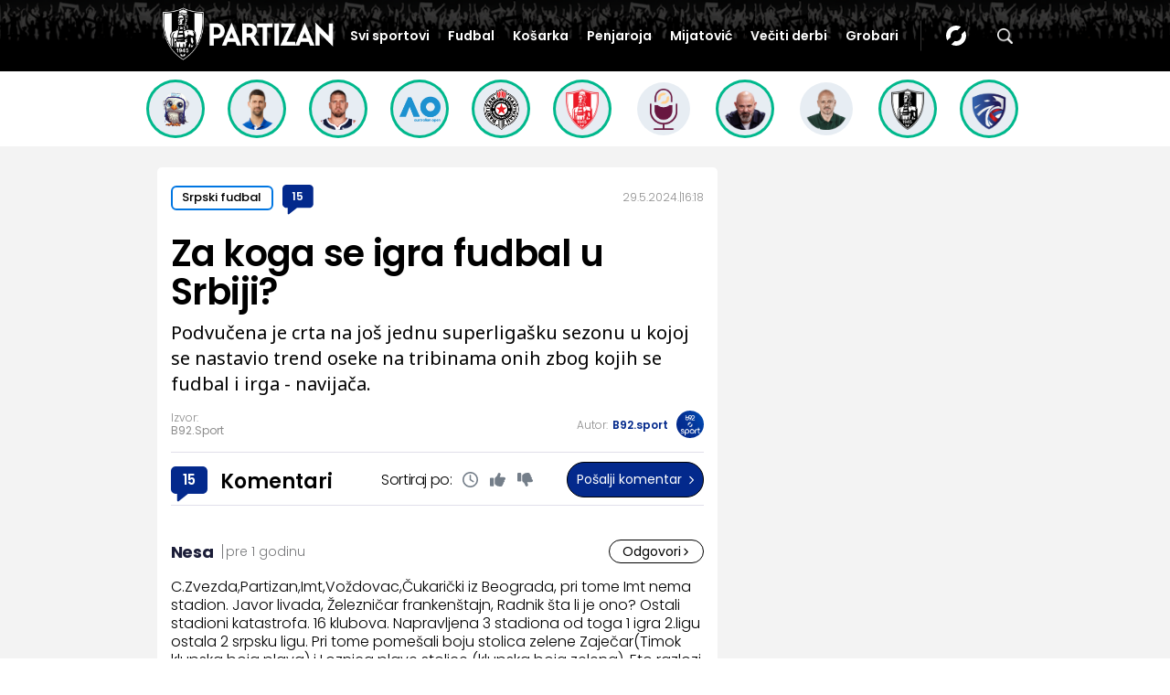

--- FILE ---
content_type: text/html; charset=UTF-8
request_url: https://www.b92.net/sport/svi-komentari/26594
body_size: 17594
content:
<!DOCTYPE html>
<html lang="sr">
<head>

    
    <title>Svi komentari -  Za koga se igra fudbal u Srbiji?  -  B92</title>
    <meta charset="UTF-8">

    <meta name="viewport" content="width=device-width, initial-scale=1.0">
    <meta name="app-context" content="page">
    <meta name="robots" content="max-image-preview:large">
    
                    <meta name="type" content="Vesti">
    <meta name="author" content="B92">
    <meta name="description" content="Podvučena je crta na još jednu superligašku sezonu u kojoj se nastavio trend oseke na tribinama onih zbog kojih se fudbal i irga - navijača.">
    <meta name="keywords" content="B92, najnovije vesti">
    
            <meta name="theme-color" content="#0e4bad">
            <meta name="locale" content="sr_RS">
    <meta name="url" content="https://www.b92.net/sport/svi-komentari/26594">
    <meta name="image" content="https://www.b92.net/data/images/2024-05-25/30171_zvezda-cukaricki-1809341_f.jpg" />

    

    <link rel="canonical" href="https://www.b92.net/sport/svi-komentari/26594">

    
    
    <!-- UPSCORE LANDING START -->
    <script> (function(u,p,s,c,r){u[r]=u[r]||function(p){(u[r].q=u[r].q||[]).push(p)},u[r].ls=1*new Date();
        var a=p.createElement(s),m=p.getElementsByTagName(s)[0];a.async=1;a.src=c;m.parentNode.insertBefore(a,m) })
        (window,document,'script','//files.upscore.com/async/upScore.js','upScore');
            upScore({
        config:{
            domain: 'b92.net',
            article: '#article-content',
            track_positions: true
        },
        data: {
            section: 'Sport',
            taxonomy: 'Fudbal,Srpski fudbal,Specijal Crvena zvezda,Specijal Partizan,Superliga Srbije,Fudbalski klub Crvena zvezda,Fudbalski klub Partizan,FK Vojvodina,FK TSC,FK Radnički 1923',
            object_id: '26594-com',
            pubdate: '2024-05-29T16:18:00+02:00',
            author: 'MB118',
            object_type: 'comments',
        }});
    </script>
    <!-- UPSCORE LANDING END -->

    
    <meta property="og:title" content='Za koga se igra fudbal u Srbiji?'>
    <meta property="og:locale" content="sr_RS">
    <meta property="og:type" content="Vesti">
    <meta property="og:url" content='https://www.b92.net/sport/svi-komentari/26594'>
    <meta property="og:image" content="https://www.b92.net/data/images/2024-05-25/30171_zvezda-cukaricki-1809341_f.jpg" />
    <meta property="og:keywords" content="B92, najnovije vesti">
    <meta property="og:description" content="Podvučena je crta na još jednu superligašku sezonu u kojoj se nastavio trend oseke na tribinama onih zbog kojih se fudbal i irga - navijača.">
    <meta property="og:site_name" content="B92.net">
    <meta property="og:theme-color" content="#FF4B51">
    

    <meta name="twitter:title" content='Za koga se igra fudbal u Srbiji?'>
    <meta name="twitter:locale" content="sr_RS">
    <meta name="tw:type" content="Vesti">
    <meta name="twitter:url" content="https://www.b92.net/sport/svi-komentari/26594">
    <meta name="twitter:keywords" content="B92, najnovije vesti">
    <meta name="twitter:description" content="Podvučena je crta na još jednu superligašku sezonu u kojoj se nastavio trend oseke na tribinama onih zbog kojih se fudbal i irga - navijača.">
    <meta name="twitter:theme-color" content="#FF4B51">
    <meta name="twitter:image" content="https://www.b92.net/data/images/2024-05-25/30171_zvezda-cukaricki-1809341_f.jpg" />
    <meta property="fb:pages" content="293558305836">

    
    <!--ios compatibility-->
    <meta name="apple-mobile-web-app-capable" content="yes">
    <meta name="apple-mobile-web-app-title" content='Svi komentari -  Za koga se igra fudbal u Srbiji?  -  B92'>
    <link rel="apple-touch-icon" href="/files/b92/img/icons/apple-icon-144x144.png">

    <!--Android compatibility-->
    <meta name="mobile-web-app-capable" content="yes">
    <meta name="application-name" content='Svi komentari -  Za koga se igra fudbal u Srbiji?  -  B92'>

        <script src="https://js.hcaptcha.com/1/api.js?hl=sr" async defer></script>

    <meta name="msapplication-TileColor" content="#312670">
    <meta name="msapplication-TileImage" content="/files/b92/img/icons/ms-icon-144x144.png">

        <script type="application/ld+json">
    {
        "@context": "http://schema.org",
        "@type": "NewsArticle",
        "mainEntityOfPage": {
            "@type": "WebPage",
            "@id": "https://www.b92.net/sport/fudbal/srpski-fudbal/26594/za-koga-se-igra-fudbal-u-srbiji/vest"
        },
        "headline": "Za koga se igra fudbal u Srbiji?",
        "articleBody": "Crvena zvezda je, očekivano, daleko najgledaniji klub na ovim prostorima, dodu&amp;scaron;e prosečan broj ljudi koji je u tek zavr&amp;scaron;enoj sezoni gledao crveno-bele na na&amp;scaron;em najvećem stadionu nikako nije spektakularan. Daleko od toga.Tek 16.000 ljudi u proseku po meču gledalo je mečeve &amp;scaron;ampiona Srbije na domaćem terenu. Zbirno, na 19 mečeva na &amp;quot;Rajku Mitiću&amp;quot; Zvezdu je ove sezone gledalo 312.909 ljudi.Nijedan drugi klub nije bio ni blizu ove brojke.Na drugom mestu je Partizan sa prosekom od 4.124. gledalaca u Humskoj.Potpuno poražavajuće po ovakav klub je podatak da se na 19 utakmica Partizana kod kuće ukupno sabralo 78.368 gledalaca.Primera radi, nedavno finale Čempion&amp;scaron;ipa u Engleskoj posmatrao je već broj ljudi.Valja, naravno, podsetiti da najvatreniji navijači Partizana bojkotuju utakmice u Humskoj ali to je svakako neznatan broj ljudi koji bi tek za koju stotinu popravio ovu sliku.&amp;nbsp;&amp;nbsp;&amp;nbsp;&amp;nbsp;View this post on Instagram&amp;nbsp;&amp;nbsp;&amp;nbsp;&amp;nbsp;&amp;nbsp;&amp;nbsp;&amp;nbsp;&amp;nbsp;&amp;nbsp;&amp;nbsp;&amp;nbsp;A post shared by Stadioni i Arene (@stadioni_i_arene)Vrlo približan broj ljudi se okupljalo na tribinama mečeva u kojima su domaćini bili Vojvodina, Novi Pazar i kragujevački Radnički.Novosađani su treći po gledanosti ove sezone kod kuće sa 3.560 ljudi u proseku po meču. Odmah iza su dva pomenuta kluba, s tim da je Pazar samo 11 mečeva (zbog kazne) igrao pred publikom.Trećeplasirani tim lige TSC na ovoj listi je van najboljih pet - tek na sedmom mestu sa prosekom od 1.844 navijača na meču.Najmanju posetu ove sezone beležio je IMT - mizernih 452 navijača u proseku su gledala mečeve tog tima koje je kao domaćin igrao na stadionu Voždovca.&amp;nbsp;Poražavajući je i broj ljudi koji prate jedan od najboljih i najstabilnijih srpskih klubova proteklih sezona, Čukarički. Tek 743 navijača u proseku po meču gledalo je &amp;quot;brđane&amp;quot; ove sezone na Banovom Brdu.&amp;nbsp;&amp;nbsp;",
        "wordCount": 347,
        "image":
            [
                "https://www.b92.net/data/images/2024-05-25/30171_zvezda-cukaricki-1809341_orig.jpg",
                "https://www.b92.net/data/images/2024-05-25/30171_zvezda-cukaricki-1809341_s.jpg",
                "https://www.b92.net/data/images/2024-05-25/30171_zvezda-cukaricki-1809341_f.jpg"
            ],
        "datePublished": "2024-05-29T16:18:00+02:00",
        "dateModified": "2024-05-29T16:18:00+02:00",
        "author": {
            "@type": "Person",
            "name": "B92.sport",
            "url" : "https://www.b92.net/sport/autor/48/b92sport"
        },
        "description": "Podvučena je crta na još jednu superligašku sezonu u kojoj se nastavio trend oseke na tribinama onih zbog kojih se fudbal i irga - navijača."


    }
</script>

    
            <meta http-equiv="refresh" content="900" >
    

    <link rel="icon" type="image/png" href="/files/b92/img/icons/android-icon-192x192.png">

            <link rel="icon" type="image/x-icon" href="/files/sport/favicon.ico">
    
    <!--CSS FILES-->
    <link rel="preconnect" href="https://fonts.googleapis.com">
    <link rel="preconnect" href="https://fonts.gstatic.com" crossorigin>
            <link href="https://fonts.googleapis.com/css2?family=Poppins:wght@300;400;500;600;700&family=Source+Sans+Pro:ital,wght@0,300;0,400;0,600;0,700;1,400;1,600&family=Noto+Sans:wght@400;600;700&display=swap" rel="stylesheet">
    
    
    <link href="https://b92s.net/v5/css/videojs.b92.css?v=9" rel="stylesheet" type="text/css" />
    <link rel="stylesheet" type="text/css" href="https://b92s.net/video.js/video-js.min.css?v=9">
    <link rel="stylesheet" type="text/css" href="https://b92s.net/video.js/videojs-contrib-ads/videojs-contrib-ads.css?v=9">
    <link rel="stylesheet" type="text/css" href="https://b92s.net/video.js/videojs-contrib-ads/videojs.ads.css?v=9">
    <link rel="stylesheet" type="text/css" href="https://b92s.net/video.js/videojs-ima/videojs.ima.css?v=9">
    

    
                        <link href="/files/sport/css/jquery.fancybox.min.css?v=9" rel="stylesheet" type="text/css" />
            <link href="/files/sport/css/owl.carousel.css?v=9" rel="stylesheet" type="text/css" />
            <link href="/files/sport/css/swiper.bundle.min.css?v=9" rel="stylesheet" type="text/css" />
                        
                                    <link href="/files/sport/css/single-news.css?v=9" rel="stylesheet" type="text/css" />
                <link href="https://fonts.googleapis.com/css2?family=Poppins:wght@300;400;500;600;700&family=Source+Sans+Pro:ital,wght@0,300;0,400;0,600;0,700;1,400;1,600&family=Noto+Sans:wght@400;600;700&display=swap" rel="stylesheet">
                    
        
        

    <link rel="stylesheet" href="/files/custom.css?v=9">

        
    
            <!-- (C)2000-2024 Gemius SA - gemiusPrism  / b92.net/b92.net NOVO -->
        <script type="text/javascript">
            var pp_gemius_identifier = '0muV7_tOkU1KgBjG_YgmYXZ3PxO1Bvs7Bs3cYFrAlOD.p7';
            // lines below shouldn't be edited
            function gemius_pending(i) { window[i] = window[i] || function() {var x = window[i+'_pdata'] = window[i+'_pdata'] || []; x[x.length]=Array.prototype.slice.call(arguments, 0);};};
            (function(cmds) { var c; while(c = cmds.pop()) gemius_pending(c)})(['gemius_cmd', 'gemius_hit', 'gemius_event', 'gemius_init', 'pp_gemius_hit', 'pp_gemius_event', 'pp_gemius_init']);
            window.pp_gemius_cmd = window.pp_gemius_cmd || window.gemius_cmd;
            (function(d,t) {try {var gt=d.createElement(t),s=d.getElementsByTagName(t)[0],l='http'+((location.protocol=='https:')?'s':''); gt.setAttribute('async','async');
            gt.setAttribute('defer','defer'); gt.src=l+'://gars.hit.gemius.pl/xgemius.js'; s.parentNode.insertBefore(gt,s);} catch (e) {}})(document,'script');
        </script>
        <script type="text/javascript">

    let data = {
        'taxonomy' : "Fudbal,Srpski fudbal,Specijal Crvena zvezda, Specijal Partizan, Superliga Srbije, Fudbalski klub Crvena zvezda, Fudbalski klub Partizan, FK Vojvodina, FK TSC, FK Radnički 1923,B92.Sport",
    };

    window.dataLayer = window.dataLayer ?? [];
    window.dataLayer.push(data);
</script>

    <!-- Google Tag Manager -->
    <script>(function(w,d,s,l,i){w[l]=w[l]||[];w[l].push({'gtm.start':
    new Date().getTime(),event:'gtm.js'});var f=d.getElementsByTagName(s)[0],
    j=d.createElement(s),dl=l!='dataLayer'?'&l='+l:'';j.async=true;j.src=
    'https://www.googletagmanager.com/gtm.js?id='+i+dl;f.parentNode.insertBefore(j,f);
    })(window,document,'script','dataLayer','GTM-K88DKZX');</script>
    <!-- End Google Tag Manager -->

    

    
            <script>

            let adsKeywords = {"pageType":"comments","articleId":26594,"bannerSafe":"1","section":"Sport","articleCategory":"Fudbal","articleSubcategory":"Srpski fudbal","source":"B92.Sport","pubdate":"2024-05-29 16:18:00","author":"MB118","articleTags":["Specijal Crvena zvezda","Specijal Partizan","Superliga Srbije","Fudbalski klub Crvena zvezda","Fudbalski klub Partizan","FK Vojvodina","FK TSC","FK Radnički 1923"]};

        </script>
        <style>
.banner-inner{
	background: white;
}
</style>
                                                
    


</head>

<body>
  <!-- Google Tag Manager (noscript) -->
    <noscript><iframe src="https://www.googletagmanager.com/ns.html?id=GTM-PHVNJCRH" height="0" width="0" style="display:none;visibility:hidden"></iframe></noscript>
    <!-- End Google Tag Manager (noscript) --><!-- End Google Tag Manager (noscript) -->
    
    
    
    <style>
    /* NA STRANAMA KOJE IMAJU POSEBNU BOJU KATEGORIJE OVDE ISPISATI HEX ODREDJENE BOJE ILI ISPOD UNETI URL DO BACKGROUND SLIKE*/
    :root {
        --categoryColor: #03298C;
        --activeItemColor: #ffffff;
    }
    div.header-wrapper > a.header-logo {
        padding: 5px;
    }
    .header-logo.main-header img {
        height: auto;
    }

    .b92-btn {
                display: inline-block;
                padding: 15px 30px 12px 30px;
                background-color: #2e2873;
                border-radius: 6px;
                margin-bottom: 50px;
                color:#fff;
                font-weight:bold;
            }
    .header-desktop-menu .menu-item {
        margin-right:20px !important;
    }

    @media(min-width:992px){
        .snnp{
            margin-top: -10px;
        }
    }
    @media(max-width:991px){
        .snnp{
            margin-top: -7px;
        }
    }
</style>

            
            <!-- U INLINE STYLE ISPISATI HEX BOJU (background-color:#03298C) POZADINE ZA HEADER
ILI URL DO POZADINSKE SLIKE (background-image: url('img/backgrounds/header-bg.png'));
AKO NE BUDE DEFINISANO, POZADINA CE BITI BOJA DEFINISANA U ROOT NA VRHU -->

<div class="header-custom-wrapper">
<header class="header-custom" style="background-color:#000000; background-image: url('/data/images/special/121_veciti-fkp-edit1_orig.png'), url('/data/images/special/121_fkp-header-test_orig.png');">
    <div class="container">
        <div class="header-wrapper">

                            <a href="https://www.b92.net/sport/specijal/121/partizan" class="header-logo logo-mobile">
                    <img src="/data/images/special/121_group-346_orig.png" alt="Logo" width="130" height="auto">
                </a>
                <a href="https://www.b92.net/sport/specijal/121/partizan" class="header-logo logo-desktop">
                    <img src="/data/images/special/121_group-346_orig.png" alt="Logo" width="200" height="auto">
                </a>
                                    <ul class="header-desktop-menu">

                                                                                                                                            
                                                                                                <li class="menu-item">
                                        <a href="/sport/specijal/partizan/286/novo" class="menu-link " style="color:#ffffff">Svi sportovi</a>
                                    </li>
                                                                                                                            

                                                         

                                                                                                                                        
                                                                                                <li class="menu-item">
                                        <a href="/sport/specijal/partizan/287/fudbal" class="menu-link " style="color:#ffffff">Fudbal</a>
                                    </li>
                                                                                                                            

                                                         

                                                                                                                                        
                                                                                                <li class="menu-item">
                                        <a href="/sport/specijal/partizan/288/kosarka" class="menu-link " style="color:#ffffff">Košarka</a>
                                    </li>
                                                                                                                            

                                                         

                                                                                                                                        
                                                                                                <li class="menu-item">
                                        <a href="/sport/specijal/partizan/384/penjaroja" class="menu-link " style="color:#ffffff">Penjaroja</a>
                                    </li>
                                                                                                                            

                                                         

                                                                                                                                        
                                                                                                <li class="menu-item">
                                        <a href="/sport/specijal/partizan/386/mijatovic" class="menu-link " style="color:#ffffff">Mijatović</a>
                                    </li>
                                                                                                                                                                                                

                                                         

                                                                                                                                        
                                                                                                <li class="menu-item">
                                        <a href="/sport/specijal/partizan/382/veciti-derbi" class="menu-link " style="color:#ffffff">Večiti derbi</a>
                                    </li>
                                                                                                                            

                                                         

                                                                                                                                        
                                                                                                <li class="menu-item">
                                        <a href="/sport/specijal/partizan/292/grobari" class="menu-link " style="color:#ffffff">Grobari</a>
                                    </li>
                                                                                                                            

                                                         

                                                                                                    </ul>
                                        <a href="https://www.b92.net/sport/najnovije-vesti" class="search-link">
                <img src="/files/b92/img/icons/zoom.png" alt="Search" width="17" height="17">
            </a>

            
                            <div class="navbar-toggler">
                    <img src="/files/sport/img/icons/menu.svg" alt="Menu" width="auto" height="auto">
                </div>
            
            <a href="https://www.b92.net" class="b92-logo">
                <img src="/files/b92/img/logo-b92.png" alt="Logo" width="36" height="19">
            </a>
        </div>
    </div>


    <div class="new-live-news">
        <span class="new-live-btn">Nova vest</span>
    </div>
</header>
</div>
<div class="header-menu-bg"></div>

            <div class="header-menu-wrapper">
            <div class="header-menu-inner">
                <div class="header-menu-top">
                    <a href="https://www.b92.net/sport" class="header-logo" aria-label="Logo">
                        <img src="/files/sport/img/sport-logo.svg" alt="Logo" width="200" height="44">
                    </a>
                    <span class="close-menu">
                        <img src="/files/sport/img/icons/close.png" alt="X" width="19" height="19">
                    </span>
                </div>
                <div class="search-wrapper-sport">
                    <form id="searchform" class="search-form" method="get" action="https://www.b92.net/sport/najnovije-vesti?search=">
                        <div class="form-group mb-0">
                            <input id="search" class="form-control" type="text" name="search" placeholder="Pretraga" value="">
                            <button class="btn-search" type="submit">
                                <span class="icon-zoom">
                                    <img src="/files/sport/img/icons/zoom.png" alt="Search" width="16" height="16">
                                </span>
                                <span class="icon-arrow">
                                    <img src="/files/sport/img/icons/chewron-right.png" alt=">" width="9" height="15">
                                </span>
                                <span class="btn-text">Pretražite</span>
                            </button>
                        </div>
                    </form>
                </div>
                <ul class="header-menu">
                                                                                                                                    <li class="menu-item">
                                    <a href="https://www.b92.net/sport/fudbal" class="menu-link active">Fudbal
                                                                                                                                                                                                                                    <span class="toggle-submenu submenu-chevron">
                                                        <img src="/files/sport/img/icons/arrow-right.png" alt=">">
                                                    </span>
                                                                                                                                                                        </a>
                                                                                                                        <div class="submenu-wrapper">
                                                <div class="header-menu-top">
                                                    <a href="https://www.b92.net/sport" class="header-logo">
                                                        <img src="/files/sport/img/sport-logo.svg" alt="Logo" width="200" height="44">
                                                    </a>
                                                    <span class="close-menu">
                                                        <img src="/files/sport/img/icons/close.png" alt="X" width="19" height="19">
                                                    </span>
                                                </div>
                                                <p class="submenu-category">
                                                    <span class="close-submenu submenu-chevron">
                                                        <img src="/files/sport/img/icons/arrow-left.png" alt=">">
                                                    </span>
                                                    Fudbal
                                                </p>
                                                <ul class="submenu">
                                                                                                                                                                    <li class="submenu-item">
                                                            <a href="/sport/fudbal/vesti" class="submenu-link">Vesti</a>
                                                        </li>
                                                                                                                                                                    <li class="submenu-item">
                                                            <a href="/sport/fudbal/srpski-fudbal" class="submenu-link">Srpski fudbal</a>
                                                        </li>
                                                                                                                                                                    <li class="submenu-item">
                                                            <a href="/sport/fudbal/lige-petice" class="submenu-link">Lige petice</a>
                                                        </li>
                                                                                                                                                                    <li class="submenu-item">
                                                            <a href="/sport/fudbal/evrokupovi" class="submenu-link">Evrokupovi</a>
                                                        </li>
                                                                                                                                                                    <li class="submenu-item">
                                                            <a href="/sport/fudbal/ex-yu-fudbal" class="submenu-link">Ex-Yu fudbal</a>
                                                        </li>
                                                                                                        </ul>
                                            </div>
                                                                                                            </li>
                                                                                                                                                                                                                    <li class="menu-item">
                                                                                                                                    <a href="https://www.b92.net/sport/specijal/117/evrokupovi" class="menu-link active">
                                                    <img src="/files/special/evrokupovi/evrokupovi_logo_web.png" style="width:110px;">
                                                </a>
                                                                                                                        </li>
                                                                                                                                                                                                                                                    <li class="menu-item">
                                                                                                                                    <a href="https://www.b92.net/sport/specijal/129/lige-petice" class="menu-link active">
                                                    <img src="/files/special/lige-petice/lige5_logo_web_white.png" style="width:50px;">
                                                </a>
                                                                                                                        </li>
                                                                                                                                                                                                                                                    <li class="menu-item">
                                                                                                                                    <a href="https://www.b92.net/sport/specijal/122/crvena-zvezda" class="menu-link active">
                                                    <img src="/files/special/crvena-zvezda/zvezda-logo-web-light-alt.png" style="width:140px;">
                                                </a>
                                                                                                                        </li>
                                                                                                                                                                                                                                                    <li class="menu-item">
                                                                                                                                    <a href="https://www.b92.net/sport/specijal/121/partizan" class="menu-link active">
                                                    <img src="/files/special/partizan/partizan-logo-web-light.png" style="width:100px;">
                                                </a>
                                                                                                                        </li>
                                                                                                                                                                            <li class="menu-item">
                                    <a href="https://www.b92.net/sport/kosarka" class="menu-link active">Košarka
                                                                                                                                                                                                                                    <span class="toggle-submenu submenu-chevron">
                                                        <img src="/files/sport/img/icons/arrow-right.png" alt=">">
                                                    </span>
                                                                                                                                                                        </a>
                                                                                                                        <div class="submenu-wrapper">
                                                <div class="header-menu-top">
                                                    <a href="https://www.b92.net/sport" class="header-logo">
                                                        <img src="/files/sport/img/sport-logo.svg" alt="Logo" width="200" height="44">
                                                    </a>
                                                    <span class="close-menu">
                                                        <img src="/files/sport/img/icons/close.png" alt="X" width="19" height="19">
                                                    </span>
                                                </div>
                                                <p class="submenu-category">
                                                    <span class="close-submenu submenu-chevron">
                                                        <img src="/files/sport/img/icons/arrow-left.png" alt=">">
                                                    </span>
                                                    Košarka
                                                </p>
                                                <ul class="submenu">
                                                                                                                                                                    <li class="submenu-item">
                                                            <a href="/sport/kosarka/vesti" class="submenu-link">Vesti</a>
                                                        </li>
                                                                                                                                                                    <li class="submenu-item">
                                                            <a href="/sport/kosarka/nba" class="submenu-link">NBA</a>
                                                        </li>
                                                                                                                                                                    <li class="submenu-item">
                                                            <a href="/sport/kosarka/euroleague" class="submenu-link">Euroleague</a>
                                                        </li>
                                                                                                                                                                    <li class="submenu-item">
                                                            <a href="/sport/kosarka/aba" class="submenu-link">ABA</a>
                                                        </li>
                                                                                                                                                                    <li class="submenu-item">
                                                            <a href="/sport/kosarka/srpska-kosarka" class="submenu-link">Srpska košarka</a>
                                                        </li>
                                                                                                                                                                    <li class="submenu-item">
                                                            <a href="/sport/kosarka/basket-3x3" class="submenu-link">Basket 3x3</a>
                                                        </li>
                                                                                                        </ul>
                                            </div>
                                                                                                            </li>
                                                                                                                                                                                                                    <li class="menu-item">
                                                                                                                                    <a href="https://www.b92.net/sport/specijal/5/euroleague" class="menu-link active">
                                                    <img src="/files/sport/img/icons/category-logo7.png" style="height:23px;">
                                                </a>
                                                                                                                        </li>
                                                                                                                                                                                                                                                    <li class="menu-item">
                                                                                    <a href="https://www.b92.net/sport/specijal/1/nba" class="menu-link active">NBA
                                                                            </li>
                                                                                                                                                                            <li class="menu-item">
                                    <a href="https://www.b92.net/sport/tenis" class="menu-link active">Tenis
                                                                                                                                                                                                                                                                                                        </a>
                                                                                                                                                </li>
                                                                                                                                                                                                                    <li class="menu-item">
                                                                                                                                    <a href="https://www.b92.net/sport/specijal/131/australian-open-2026" class="menu-link active">
                                                    <img src="/files/special/aus-open-2026/aus_open_2026_logo_ham.png" style="width:110px;">
                                                </a>
                                                                                                                        </li>
                                                                                                                                                                            <li class="menu-item">
                                    <a href="https://www.b92.net/sport/atletika" class="menu-link active">Atletika
                                                                                                                                                                                                                                                                                                        </a>
                                                                                                                                                </li>
                                                                                                                                            <li class="menu-item">
                                    <a href="https://www.b92.net/sport/odbojka" class="menu-link active">Odbojka
                                                                                                                                                                                                                                                                                                        </a>
                                                                                                                                                </li>
                                                                                                                                                                                                                    <li class="menu-item">
                                                                                                                                    <a href="https://www.b92.net/sport/specijal/132/vaterpolo-2026" class="menu-link active">
                                                    <img src="/files/special/vaterpolo-2026/vaterpolo26_logo_app_pading.png" style="width:125px;">
                                                </a>
                                                                                                                        </li>
                                                                                                                                                                            <li class="menu-item">
                                    <a href="https://www.b92.net/sport/rukomet" class="menu-link active">Rukomet
                                                                                                                                                                                                                                                                                                        </a>
                                                                                                                                                </li>
                                                                                                                                            <li class="menu-item">
                                    <a href="https://www.b92.net/sport/auto-moto" class="menu-link active">Auto-moto
                                                                                                                                                                                                                                    <span class="toggle-submenu submenu-chevron">
                                                        <img src="/files/sport/img/icons/arrow-right.png" alt=">">
                                                    </span>
                                                                                                                                                                        </a>
                                                                                                                        <div class="submenu-wrapper">
                                                <div class="header-menu-top">
                                                    <a href="https://www.b92.net/sport" class="header-logo">
                                                        <img src="/files/sport/img/sport-logo.svg" alt="Logo" width="200" height="44">
                                                    </a>
                                                    <span class="close-menu">
                                                        <img src="/files/sport/img/icons/close.png" alt="X" width="19" height="19">
                                                    </span>
                                                </div>
                                                <p class="submenu-category">
                                                    <span class="close-submenu submenu-chevron">
                                                        <img src="/files/sport/img/icons/arrow-left.png" alt=">">
                                                    </span>
                                                    Auto-moto
                                                </p>
                                                <ul class="submenu">
                                                                                                                                                                    <li class="submenu-item">
                                                            <a href="/sport/auto-moto/formula-1" class="submenu-link">Formula 1</a>
                                                        </li>
                                                                                                                                                                    <li class="submenu-item">
                                                            <a href="/sport/auto-moto/automobilizam" class="submenu-link">Automobilizam</a>
                                                        </li>
                                                                                                                                                                    <li class="submenu-item">
                                                            <a href="/sport/auto-moto/motociklizam" class="submenu-link">Motociklizam</a>
                                                        </li>
                                                                                                        </ul>
                                            </div>
                                                                                                            </li>
                                                                                                                                            <li class="menu-item">
                                    <a href="https://www.b92.net/sport/pojedinacni-sportovi" class="menu-link active">Pojedinačni sportovi
                                                                                                                                                                                                                                    <span class="toggle-submenu submenu-chevron">
                                                        <img src="/files/sport/img/icons/arrow-right.png" alt=">">
                                                    </span>
                                                                                                                                                                        </a>
                                                                                                                        <div class="submenu-wrapper">
                                                <div class="header-menu-top">
                                                    <a href="https://www.b92.net/sport" class="header-logo">
                                                        <img src="/files/sport/img/sport-logo.svg" alt="Logo" width="200" height="44">
                                                    </a>
                                                    <span class="close-menu">
                                                        <img src="/files/sport/img/icons/close.png" alt="X" width="19" height="19">
                                                    </span>
                                                </div>
                                                <p class="submenu-category">
                                                    <span class="close-submenu submenu-chevron">
                                                        <img src="/files/sport/img/icons/arrow-left.png" alt=">">
                                                    </span>
                                                    Pojedinačni sportovi
                                                </p>
                                                <ul class="submenu">
                                                                                                                                                                    <li class="submenu-item">
                                                            <a href="/sport/pojedinacni-sportovi/biciklizam" class="submenu-link">Biciklizam</a>
                                                        </li>
                                                                                                                                                                    <li class="submenu-item">
                                                            <a href="/sport/pojedinacni-sportovi/streljastvo" class="submenu-link">Streljaštvo</a>
                                                        </li>
                                                                                                                                                                    <li class="submenu-item">
                                                            <a href="/sport/pojedinacni-sportovi/stoni-tenis" class="submenu-link">Stoni tenis</a>
                                                        </li>
                                                                                                                                                                    <li class="submenu-item">
                                                            <a href="/sport/pojedinacni-sportovi/ritmicka-gimnastika" class="submenu-link">Ritmička gimnastika</a>
                                                        </li>
                                                                                                                                                                    <li class="submenu-item">
                                                            <a href="/sport/pojedinacni-sportovi/dizanje-tegova" class="submenu-link">Dizanje tegova</a>
                                                        </li>
                                                                                                                                                                    <li class="submenu-item">
                                                            <a href="/sport/pojedinacni-sportovi/konjicki-sport" class="submenu-link">Konjički sport</a>
                                                        </li>
                                                                                                                                                                    <li class="submenu-item">
                                                            <a href="/sport/pojedinacni-sportovi/pikado" class="submenu-link">Pikado</a>
                                                        </li>
                                                                                                                                                                    <li class="submenu-item">
                                                            <a href="/sport/pojedinacni-sportovi/kuglanje" class="submenu-link">Kuglanje</a>
                                                        </li>
                                                                                                                                                                    <li class="submenu-item">
                                                            <a href="/sport/pojedinacni-sportovi/macevanje" class="submenu-link">Mačevanje</a>
                                                        </li>
                                                                                                                                                                    <li class="submenu-item">
                                                            <a href="/sport/pojedinacni-sportovi/badminton" class="submenu-link">Badminton</a>
                                                        </li>
                                                                                                                                                                    <li class="submenu-item">
                                                            <a href="/sport/pojedinacni-sportovi/strelicarstvo" class="submenu-link">Streličarstvo</a>
                                                        </li>
                                                                                                                                                                    <li class="submenu-item">
                                                            <a href="/sport/pojedinacni-sportovi/gimnastika" class="submenu-link">Gimnastika</a>
                                                        </li>
                                                                                                                                                                    <li class="submenu-item">
                                                            <a href="/sport/pojedinacni-sportovi/trijatlon" class="submenu-link">Trijatlon</a>
                                                        </li>
                                                                                                                                                                    <li class="submenu-item">
                                                            <a href="/sport/pojedinacni-sportovi/alpinizam" class="submenu-link">Alpinizam</a>
                                                        </li>
                                                                                                                                                                    <li class="submenu-item">
                                                            <a href="/sport/pojedinacni-sportovi/extreme" class="submenu-link">Extreme</a>
                                                        </li>
                                                                                                                                                                    <li class="submenu-item">
                                                            <a href="/sport/pojedinacni-sportovi/sah" class="submenu-link">Šah</a>
                                                        </li>
                                                                                                                                                                    <li class="submenu-item">
                                                            <a href="/sport/pojedinacni-sportovi/golf" class="submenu-link">Golf</a>
                                                        </li>
                                                                                                                                                                    <li class="submenu-item">
                                                            <a href="/sport/pojedinacni-sportovi/skvos" class="submenu-link">Skvoš</a>
                                                        </li>
                                                                                                                                                                    <li class="submenu-item">
                                                            <a href="/sport/pojedinacni-sportovi/bilijar" class="submenu-link">Bilijar</a>
                                                        </li>
                                                                                                                                                                    <li class="submenu-item">
                                                            <a href="/sport/pojedinacni-sportovi/snuker" class="submenu-link">Snuker</a>
                                                        </li>
                                                                                                                                                                    <li class="submenu-item">
                                                            <a href="/sport/pojedinacni-sportovi/moderni-pentatlon" class="submenu-link">Moderni pentatlon</a>
                                                        </li>
                                                                                                                                                                    <li class="submenu-item">
                                                            <a href="/sport/pojedinacni-sportovi/strongest-man" class="submenu-link">Strongest man</a>
                                                        </li>
                                                                                                                                                                    <li class="submenu-item">
                                                            <a href="/sport/pojedinacni-sportovi/trampolina" class="submenu-link">Trampolina</a>
                                                        </li>
                                                                                                                                                                    <li class="submenu-item">
                                                            <a href="/sport/pojedinacni-sportovi/paraglajding" class="submenu-link">Paraglajding</a>
                                                        </li>
                                                                                                                                                                    <li class="submenu-item">
                                                            <a href="/sport/pojedinacni-sportovi/aktuelno" class="submenu-link">Aktuelno</a>
                                                        </li>
                                                                                                                                                                    <li class="submenu-item">
                                                            <a href="/sport/pojedinacni-sportovi/brejkdens" class="submenu-link">Brejkdens</a>
                                                        </li>
                                                                                                                                                                    <li class="submenu-item">
                                                            <a href="/sport/pojedinacni-sportovi/skejtbording" class="submenu-link">Skejtbording</a>
                                                        </li>
                                                                                                                                                                    <li class="submenu-item">
                                                            <a href="/sport/pojedinacni-sportovi/sportsko-penjanje" class="submenu-link">Sportsko penjanje</a>
                                                        </li>
                                                                                                                                                                    <li class="submenu-item">
                                                            <a href="/sport/pojedinacni-sportovi/surfovanje" class="submenu-link">Surfovanje</a>
                                                        </li>
                                                                                                                                                                    <li class="submenu-item">
                                                            <a href="/sport/pojedinacni-sportovi/padel" class="submenu-link">Padel</a>
                                                        </li>
                                                                                                        </ul>
                                            </div>
                                                                                                            </li>
                                                                                                                                            <li class="menu-item">
                                    <a href="https://www.b92.net/sport/ekipni-sportovi" class="menu-link active">Ekipni sportovi
                                                                                                                                                                                                                                    <span class="toggle-submenu submenu-chevron">
                                                        <img src="/files/sport/img/icons/arrow-right.png" alt=">">
                                                    </span>
                                                                                                                                                                        </a>
                                                                                                                        <div class="submenu-wrapper">
                                                <div class="header-menu-top">
                                                    <a href="https://www.b92.net/sport" class="header-logo">
                                                        <img src="/files/sport/img/sport-logo.svg" alt="Logo" width="200" height="44">
                                                    </a>
                                                    <span class="close-menu">
                                                        <img src="/files/sport/img/icons/close.png" alt="X" width="19" height="19">
                                                    </span>
                                                </div>
                                                <p class="submenu-category">
                                                    <span class="close-submenu submenu-chevron">
                                                        <img src="/files/sport/img/icons/arrow-left.png" alt=">">
                                                    </span>
                                                    Ekipni sportovi
                                                </p>
                                                <ul class="submenu">
                                                                                                                                                                    <li class="submenu-item">
                                                            <a href="/sport/ekipni-sportovi/americki-fudbal" class="submenu-link">Američki fudbal</a>
                                                        </li>
                                                                                                                                                                    <li class="submenu-item">
                                                            <a href="/sport/ekipni-sportovi/ragbi" class="submenu-link">Ragbi</a>
                                                        </li>
                                                                                                                                                                    <li class="submenu-item">
                                                            <a href="/sport/ekipni-sportovi/bejzbol" class="submenu-link">Bejzbol</a>
                                                        </li>
                                                                                                                                                                    <li class="submenu-item">
                                                            <a href="/sport/ekipni-sportovi/mali-fudbal" class="submenu-link">Mali fudbal</a>
                                                        </li>
                                                                                                                                                                    <li class="submenu-item">
                                                            <a href="/sport/ekipni-sportovi/sportovi-na-pesku" class="submenu-link">Sportovi na pesku</a>
                                                        </li>
                                                                                                                                                                    <li class="submenu-item">
                                                            <a href="/sport/ekipni-sportovi/hokej-na-travi" class="submenu-link">Hokej na travi</a>
                                                        </li>
                                                                                                                                                                    <li class="submenu-item">
                                                            <a href="/sport/ekipni-sportovi/kriket" class="submenu-link">Kriket</a>
                                                        </li>
                                                                                                                                                                    <li class="submenu-item">
                                                            <a href="/sport/ekipni-sportovi/lakros" class="submenu-link">Lakros</a>
                                                        </li>
                                                                                                                                                                    <li class="submenu-item">
                                                            <a href="/sport/ekipni-sportovi/aktuelno" class="submenu-link">Aktuelno</a>
                                                        </li>
                                                                                                        </ul>
                                            </div>
                                                                                                            </li>
                                                                                                                                            <li class="menu-item">
                                    <a href="https://www.b92.net/sport/zimski-sportovi" class="menu-link active">Zimski sportovi
                                                                                                                                                                                                                                    <span class="toggle-submenu submenu-chevron">
                                                        <img src="/files/sport/img/icons/arrow-right.png" alt=">">
                                                    </span>
                                                                                                                                                                        </a>
                                                                                                                        <div class="submenu-wrapper">
                                                <div class="header-menu-top">
                                                    <a href="https://www.b92.net/sport" class="header-logo">
                                                        <img src="/files/sport/img/sport-logo.svg" alt="Logo" width="200" height="44">
                                                    </a>
                                                    <span class="close-menu">
                                                        <img src="/files/sport/img/icons/close.png" alt="X" width="19" height="19">
                                                    </span>
                                                </div>
                                                <p class="submenu-category">
                                                    <span class="close-submenu submenu-chevron">
                                                        <img src="/files/sport/img/icons/arrow-left.png" alt=">">
                                                    </span>
                                                    Zimski sportovi
                                                </p>
                                                <ul class="submenu">
                                                                                                                                                                    <li class="submenu-item">
                                                            <a href="/sport/zimski-sportovi/alpsko-skijanje" class="submenu-link">Alpsko skijanje</a>
                                                        </li>
                                                                                                                                                                    <li class="submenu-item">
                                                            <a href="/sport/zimski-sportovi/bijatlon" class="submenu-link">Bijatlon</a>
                                                        </li>
                                                                                                                                                                    <li class="submenu-item">
                                                            <a href="/sport/zimski-sportovi/skijaski-skokovi" class="submenu-link">Skijaški skokovi</a>
                                                        </li>
                                                                                                                                                                    <li class="submenu-item">
                                                            <a href="/sport/zimski-sportovi/hokej-na-ledu" class="submenu-link">Hokej na ledu</a>
                                                        </li>
                                                                                                                                                                    <li class="submenu-item">
                                                            <a href="/sport/zimski-sportovi/skijasko-trcanje" class="submenu-link">Skijaško trčanje</a>
                                                        </li>
                                                                                                                                                                    <li class="submenu-item">
                                                            <a href="/sport/zimski-sportovi/umetnicko-klizanje" class="submenu-link">Umetničko klizanje</a>
                                                        </li>
                                                                                                                                                                    <li class="submenu-item">
                                                            <a href="/sport/zimski-sportovi/brzo-klizanje" class="submenu-link">Brzo klizanje</a>
                                                        </li>
                                                                                                                                                                    <li class="submenu-item">
                                                            <a href="/sport/zimski-sportovi/bob" class="submenu-link">Bob</a>
                                                        </li>
                                                                                                                                                                    <li class="submenu-item">
                                                            <a href="/sport/zimski-sportovi/sankanje" class="submenu-link">Sankanje</a>
                                                        </li>
                                                                                                                                                                    <li class="submenu-item">
                                                            <a href="/sport/zimski-sportovi/karling" class="submenu-link">Karling</a>
                                                        </li>
                                                                                                                                                                    <li class="submenu-item">
                                                            <a href="/sport/zimski-sportovi/extreme-ski" class="submenu-link">Extreme ski</a>
                                                        </li>
                                                                                                                                                                    <li class="submenu-item">
                                                            <a href="/sport/zimski-sportovi/snoubord" class="submenu-link">Snoubord</a>
                                                        </li>
                                                                                                                                                                    <li class="submenu-item">
                                                            <a href="/sport/zimski-sportovi/aktuelno" class="submenu-link">Aktuelno</a>
                                                        </li>
                                                                                                        </ul>
                                            </div>
                                                                                                            </li>
                                                                                                                                            <li class="menu-item">
                                    <a href="https://www.b92.net/sport/sportovi-na-vodi" class="menu-link active">Sportovi na vodi
                                                                                                                                                                                                                                    <span class="toggle-submenu submenu-chevron">
                                                        <img src="/files/sport/img/icons/arrow-right.png" alt=">">
                                                    </span>
                                                                                                                                                                        </a>
                                                                                                                        <div class="submenu-wrapper">
                                                <div class="header-menu-top">
                                                    <a href="https://www.b92.net/sport" class="header-logo">
                                                        <img src="/files/sport/img/sport-logo.svg" alt="Logo" width="200" height="44">
                                                    </a>
                                                    <span class="close-menu">
                                                        <img src="/files/sport/img/icons/close.png" alt="X" width="19" height="19">
                                                    </span>
                                                </div>
                                                <p class="submenu-category">
                                                    <span class="close-submenu submenu-chevron">
                                                        <img src="/files/sport/img/icons/arrow-left.png" alt=">">
                                                    </span>
                                                    Sportovi na vodi
                                                </p>
                                                <ul class="submenu">
                                                                                                                                                                    <li class="submenu-item">
                                                            <a href="/sport/sportovi-na-vodi/plivanje" class="submenu-link">Plivanje</a>
                                                        </li>
                                                                                                                                                                    <li class="submenu-item">
                                                            <a href="/sport/sportovi-na-vodi/veslanje" class="submenu-link">Veslanje</a>
                                                        </li>
                                                                                                                                                                    <li class="submenu-item">
                                                            <a href="/sport/sportovi-na-vodi/kanu" class="submenu-link">Kanu</a>
                                                        </li>
                                                                                                                                                                    <li class="submenu-item">
                                                            <a href="/sport/sportovi-na-vodi/kajak" class="submenu-link">Kajak</a>
                                                        </li>
                                                                                                                                                                    <li class="submenu-item">
                                                            <a href="/sport/sportovi-na-vodi/jedrenje" class="submenu-link">Jedrenje</a>
                                                        </li>
                                                                                                                                                                    <li class="submenu-item">
                                                            <a href="/sport/sportovi-na-vodi/sinhrono-plivanje" class="submenu-link">Sinhrono plivanje</a>
                                                        </li>
                                                                                                                                                                    <li class="submenu-item">
                                                            <a href="/sport/sportovi-na-vodi/skokovi-u-vodu" class="submenu-link">Skokovi u vodu</a>
                                                        </li>
                                                                                                                                                                    <li class="submenu-item">
                                                            <a href="/sport/sportovi-na-vodi/ronjenje" class="submenu-link">Ronjenje</a>
                                                        </li>
                                                                                                                                                                    <li class="submenu-item">
                                                            <a href="/sport/sportovi-na-vodi/podvodni-hokej" class="submenu-link">Podvodni hokej</a>
                                                        </li>
                                                                                                                                                                    <li class="submenu-item">
                                                            <a href="/sport/sportovi-na-vodi/aktuelno" class="submenu-link">Aktuelno</a>
                                                        </li>
                                                                                                        </ul>
                                            </div>
                                                                                                            </li>
                                                                                                                                            <li class="menu-item">
                                    <a href="https://www.b92.net/sport/borilacki-sportovi" class="menu-link active">Borilački sportovi
                                                                                                                                                                                                                                    <span class="toggle-submenu submenu-chevron">
                                                        <img src="/files/sport/img/icons/arrow-right.png" alt=">">
                                                    </span>
                                                                                                                                                                        </a>
                                                                                                                        <div class="submenu-wrapper">
                                                <div class="header-menu-top">
                                                    <a href="https://www.b92.net/sport" class="header-logo">
                                                        <img src="/files/sport/img/sport-logo.svg" alt="Logo" width="200" height="44">
                                                    </a>
                                                    <span class="close-menu">
                                                        <img src="/files/sport/img/icons/close.png" alt="X" width="19" height="19">
                                                    </span>
                                                </div>
                                                <p class="submenu-category">
                                                    <span class="close-submenu submenu-chevron">
                                                        <img src="/files/sport/img/icons/arrow-left.png" alt=">">
                                                    </span>
                                                    Borilački sportovi
                                                </p>
                                                <ul class="submenu">
                                                                                                                                                                    <li class="submenu-item">
                                                            <a href="/sport/borilacki-sportovi/mma" class="submenu-link">MMA</a>
                                                        </li>
                                                                                                                                                                    <li class="submenu-item">
                                                            <a href="/sport/borilacki-sportovi/taekwondo" class="submenu-link">Taekwondo</a>
                                                        </li>
                                                                                                                                                                    <li class="submenu-item">
                                                            <a href="/sport/borilacki-sportovi/karate" class="submenu-link">Karate</a>
                                                        </li>
                                                                                                                                                                    <li class="submenu-item">
                                                            <a href="/sport/borilacki-sportovi/boks" class="submenu-link">Boks</a>
                                                        </li>
                                                                                                                                                                    <li class="submenu-item">
                                                            <a href="/sport/borilacki-sportovi/rvanje" class="submenu-link">Rvanje</a>
                                                        </li>
                                                                                                                                                                    <li class="submenu-item">
                                                            <a href="/sport/borilacki-sportovi/k-1" class="submenu-link">K-1</a>
                                                        </li>
                                                                                                                                                                    <li class="submenu-item">
                                                            <a href="/sport/borilacki-sportovi/kikboks" class="submenu-link">Kikboks</a>
                                                        </li>
                                                                                                                                                                    <li class="submenu-item">
                                                            <a href="/sport/borilacki-sportovi/dzudo" class="submenu-link">Džudo</a>
                                                        </li>
                                                                                                                                                                    <li class="submenu-item">
                                                            <a href="/sport/borilacki-sportovi/loukik" class="submenu-link">Loukik</a>
                                                        </li>
                                                                                                                                                                    <li class="submenu-item">
                                                            <a href="/sport/borilacki-sportovi/aikido" class="submenu-link">Aikido</a>
                                                        </li>
                                                                                                                                                                    <li class="submenu-item">
                                                            <a href="/sport/borilacki-sportovi/taebo" class="submenu-link">Taebo</a>
                                                        </li>
                                                                                                                                                                    <li class="submenu-item">
                                                            <a href="/sport/borilacki-sportovi/aktuelno" class="submenu-link">Aktuelno</a>
                                                        </li>
                                                                                                        </ul>
                                            </div>
                                                                                                            </li>
                                                                                                                                            <li class="menu-item">
                                    <a href="https://www.b92.net/sport/olimpizam" class="menu-link active">Olimpizam
                                                                                                                                                                                                                                                                                                        </a>
                                                                                                                                                </li>
                                                                                        </ul>
                <a href="https://www.b92.net" class="b92-btn" aria-label="b92"><img src="/files/sport/img/b92-logo.png" alt="b92" width="36" height="19"></a>
                <div class="app-links">
                    <a href="https://play.google.com/store/apps/details?id=net.b92.android.brisbane&amp;hl=en&amp;gl=US" aria-label="Google Play">
                        <img src="/files/sport/img/googleplay.webp" alt="Google Play" width="auto">
                    </a>
                    <a href="https://apps.apple.com/us/app/b92/id513918593" aria-label="App Store">
                        <img src="/files/sport/img/appstore.webp" alt="App Store" height="auto">
                    </a>
                </div>
            </div>
        </div>
    

<!-- DODATI KLASU .HEADER-CUSTOM-MAIN AKO JE STRANICA SA CUSTOM HEADER-OM -->

    
    <main class=header-custom-main>

        
<style>
    .single-comment .single-comment .single-comment {
        padding:0px !important;
    }
</style>
<style>
   .purple-btn {
        background-color:#03298c !important;
    }
    .btn-text {
        color:#fff;
    }

    .btn-arrow svg {
        display: block;
        margin-top: 3px;
        fill:#fff !important;
    }
</style>

<section class="header-logos">
    <div class="container">
        <div class="header-logos-wrapper">
                                                <!-- DODATI KLASU .HOT-TOPIC AKO TREBA DA BUDE ISTAKNUT -->
                    <div class="header-logo-wrapper hot-topic">
                        <a href="/sport/tema/72531/ep-u-vaterpolu-2026" class="header-logo">
                            <img src="/data/images/tag/72531-68a7498de499094a3dba6ba3_Maskota-Orao-Transparent-orig.png" alt="EP u vaterpolu 2026.">
                        </a>
                    </div>
                                    <!-- DODATI KLASU .HOT-TOPIC AKO TREBA DA BUDE ISTAKNUT -->
                    <div class="header-logo-wrapper hot-topic">
                        <a href="/sport/tema/2/novak-djokovic" class="header-logo">
                            <img src="/data/images/tag/2-novak_djokovic_aff-orig.png" alt="Novak Đoković">
                        </a>
                    </div>
                                    <!-- DODATI KLASU .HOT-TOPIC AKO TREBA DA BUDE ISTAKNUT -->
                    <div class="header-logo-wrapper hot-topic">
                        <a href="/sport/tema/3/nikola-jokic" class="header-logo">
                            <img src="/data/images/tag/3-nikola_jokic_aff-orig.png" alt="Nikola Jokić">
                        </a>
                    </div>
                                    <!-- DODATI KLASU .HOT-TOPIC AKO TREBA DA BUDE ISTAKNUT -->
                    <div class="header-logo-wrapper hot-topic">
                        <a href="/sport/tema/80404/specijal-australian-open-2026" class="header-logo">
                            <img src="/data/images/tag/80404-1860-14-Australian-open-orig-orig.png" alt="Specijal Australian Open 2026">
                        </a>
                    </div>
                                    <!-- DODATI KLASU .HOT-TOPIC AKO TREBA DA BUDE ISTAKNUT -->
                    <div class="header-logo-wrapper hot-topic">
                        <a href="/sport/tema/71/kosarkaski-klub-partizan" class="header-logo">
                            <img src="/data/images/tag/71-7 KK Partizan-orig.png" alt="Košarkaški klub Partizan">
                        </a>
                    </div>
                                    <!-- DODATI KLASU .HOT-TOPIC AKO TREBA DA BUDE ISTAKNUT -->
                    <div class="header-logo-wrapper hot-topic">
                        <a href="/sport/tema/65496/specijal-crvena-zvezda" class="header-logo">
                            <img src="/data/images/tag/65496-veciti-zvezda-final_cut-orig.png" alt="Specijal Crvena zvezda">
                        </a>
                    </div>
                                    <!-- DODATI KLASU .HOT-TOPIC AKO TREBA DA BUDE ISTAKNUT -->
                    <div class="header-logo-wrapper ">
                        <a href="/sport/tema/43707/expertiva" class="header-logo">
                            <img src="/data/images/tag/43707-ekspert-IVADark-ikonica-orig.png" alt="expertIVA">
                        </a>
                    </div>
                                    <!-- DODATI KLASU .HOT-TOPIC AKO TREBA DA BUDE ISTAKNUT -->
                    <div class="header-logo-wrapper hot-topic">
                        <a href="/sport/tema/2952/dejan-stankovic" class="header-logo">
                            <img src="/data/images/tag/2952-dejan_stankovic_aff-orig.png" alt="Dejan Stanković">
                        </a>
                    </div>
                                    <!-- DODATI KLASU .HOT-TOPIC AKO TREBA DA BUDE ISTAKNUT -->
                    <div class="header-logo-wrapper ">
                        <a href="/sport/tema/2567/sasa-obradovic" class="header-logo">
                            <img src="/data/images/tag/2567-sasa_obradovic_aff-orig.png" alt="Saša Obradović">
                        </a>
                    </div>
                                    <!-- DODATI KLASU .HOT-TOPIC AKO TREBA DA BUDE ISTAKNUT -->
                    <div class="header-logo-wrapper hot-topic">
                        <a href="/sport/tema/65497/specijal-partizan" class="header-logo">
                            <img src="/data/images/tag/65497-veciti-partizan-final_cut-orig.png" alt="Specijal Partizan">
                        </a>
                    </div>
                                    <!-- DODATI KLASU .HOT-TOPIC AKO TREBA DA BUDE ISTAKNUT -->
                    <div class="header-logo-wrapper hot-topic">
                        <a href="/sport/tema/1872/vaterpolo-reprezentacija-srbije" class="header-logo">
                            <img src="/data/images/tag/1872-vaterpolo_srbija_aff-orig.png" alt="Vaterpolo reprezentacija Srbije">
                        </a>
                    </div>
                                    <!-- DODATI KLASU .HOT-TOPIC AKO TREBA DA BUDE ISTAKNUT -->
                    <div class="header-logo-wrapper hot-topic">
                        <a href="/sport/tema/12531/veljko-paunovic" class="header-logo">
                            <img src="/data/images/tag/12531-veljko_paunovic_aff-orig.png" alt="Veljko Paunović">
                        </a>
                    </div>
                                    <!-- DODATI KLASU .HOT-TOPIC AKO TREBA DA BUDE ISTAKNUT -->
                    <div class="header-logo-wrapper ">
                        <a href="/sport/tema/5602/predrag-mijatovic" class="header-logo">
                            <img src="/data/images/tag/5602-predrag_mijatovic_aff-orig.png" alt="Predrag Mijatović">
                        </a>
                    </div>
                                    <!-- DODATI KLASU .HOT-TOPIC AKO TREBA DA BUDE ISTAKNUT -->
                    <div class="header-logo-wrapper ">
                        <a href="/sport/tema/111/zeljko-obradovic" class="header-logo">
                            <img src="/data/images/tag/111-14 Zeljko Obradovic-orig.png" alt="Željko Obradović">
                        </a>
                    </div>
                                    <!-- DODATI KLASU .HOT-TOPIC AKO TREBA DA BUDE ISTAKNUT -->
                    <div class="header-logo-wrapper ">
                        <a href="/sport/tema/68215/nenad-stojakovic" class="header-logo">
                            <img src="/data/images/tag/68215-nenad_stojakovic_aff-orig.png" alt="Nenad Stojaković">
                        </a>
                    </div>
                                    </div>
    </div>
</section>
    <section class="single-news">
        <div class="container">
            <div class="layout">
                <div class="main-content">
                    <div class="single-news-header">
                        <a href="https://www.b92.net/sport/fudbal/srpski-fudbal"
                            class="single-news-category">Srpski fudbal</a>
                        <a href="#" class="single-news-comments-number">15</a>
                        <div class="single-news-time">
                            <p class="single-news-date">29.5.2024.</p>
                            <p class="single-news-hour">16:18</p>
                        </div>
                        <h1 class="single-news-title">
                            
                            <a href="https://www.b92.net/sport/fudbal/srpski-fudbal/26594/za-koga-se-igra-fudbal-u-srbiji/vest">
                            
                                                        Za koga se igra fudbal u Srbiji?</a>
                        </h1>
                        <p class="single-news-short-description">Podvučena je crta na još jednu superligašku sezonu u kojoj se nastavio trend oseke na tribinama onih zbog kojih se fudbal i irga - navijača.</p>
                                                    <p class="single-news-source">Izvor: <span>B92.Sport</span></p>
                                                                            <div class="single-news-author">
                                <p>Autor:<span>B92.sport</span></p>
                                                                    <figure class="author-icon">
                                        
                                                                                    <img src="/data/images/author/48-Profile photo sport mali-orig.png" alt="B92.sport">
                                                                            </figure>
                                                            </div>
                                                

                        
                    </div>
                    <section class="news-comments" id='comments'>
                        <div class="comments-header">
                            <h4 class="section-title comments-title">
                                <a href="/sport/svi-komentari/26594" class="single-news-comments-number">15</a>
                                <span>Komentari</span>
                            </h4>
                            <div class="sort-comments">
                                <p>Sortiraj po:</p>
                                <a class="sort-comments-button" data-code="time">
                                    <svg width='17' height="17">
                                        <use xlink:href="/files/b92/fontawesome/regular.svg#clock"></use>
                                    </svg>
                                </a>
                                <a class="sort-comments-button" data-code="positive_votes">
                                    <svg width='17' height="17">
                                        <use xlink:href="/files/b92/fontawesome/solid.svg#thumbs-up"></use>
                                    </svg>
                                </a>
                                <a class="sort-comments-button" data-code="negative_votes">
                                    <svg width='17' height="17">
                                        <use xlink:href="/files/b92/fontawesome/solid.svg#thumbs-down"></use>
                                    </svg>
                                </a>
                            </div>
                            <a href="/sport/ostavi-komentar/26594" class="btn purple-btn">
                                <span class="btn-text">Pošalji komentar</span>
                                <span class="btn-arrow">
                                    <svg width="6" height="10">
                                        <use xlink:href="/files/sport/fontawesome/solid.svg#chevron-right"></use>
                                    </svg>
                                </span></a>
                        </div>
                        <div class="news-comments-body">
                            
                        </div>
                        
                    </section>
                </div>
                <div class="sidebar">
                                    </div>
            </div>
        </div>
    </section>

    </main>
    <div class='container'>
        <!-- banner code for widget -->
                    <div class="banner ">
                        <div class='banner-wrapper'>
                            <div class='banner-inner intext3'>
                            <script type="text/javascript" class="teads" src="//a.teads.tv/page/125060/tag" async="true"></script>
                            </div>
                        </div>
                    </div>
                                                            
    


    </div>
    
    

        <div class='container'>
            </div>
    
    <div class='container'>
            </div>


    <footer>
    <div class="container">
            <div class="footer-wrapper">
                    <div class="footer-top">
                            <a href="https://www.b92.net" class="footer-logo">
                                    <img src="/files/b92/img/logo-b92.png" alt="b92" width="76" height="42">
                            </a>
                            <div class="social-box">
                                    <a href="https://www.facebook.com/B92vesti/" aria-label="Facebook">
                                            <img src="/files/b92/img/icons/facebook.png" alt="facebook icon" width="20" height="20">
                                    </a>
                                    <a href="https://twitter.com/b92vesti/" aria-label="Twitter">
                                            <img src="/files/b92/img/icons/twitter-x.png" alt="twitter icon" width="20" height="20">
                                    </a>
                                    <a href="https://www.instagram.com/b92net/" aria-label="Instagram">
                                            <img src="/files/b92/img/icons/instagram.png" alt="instagram icon" width="20" height="20">
                                    </a>
                                    <a href="https://www.youtube.com/@B92TV" aria-label="Youtube">
                                            <img src="/files/b92/img/icons/youtube.png" alt="youtube icon" width="20" height="20">
                                    </a>
                            </div>
                    </div>
                    <div class="footer-menu-app-wrapper">
                            <div class="footer-menu-wrapper">
                                                                            <ul class="footer-category-menu">
                                                                                            <li class="menu-item">

                                                                                                            <a href="https://www.b92.net/info"
                                                        class="menu-link">Info</a>
                                                                                                    </li>
                                                                                            <li class="menu-item">

                                                                                                            <a href="https://www.b92.net/sport" class="menu-link">
                                                            Sport
                                                        </a>
                                                                                                    </li>
                                                                                            <li class="menu-item">

                                                                                                            <a href="https://www.b92.net/biz" class="menu-link">
                                                            Biz
                                                        </a>
                                                                                                    </li>
                                                                                            <li class="menu-item">

                                                                                                            <a href="https://www.b92.net/zivot"
                                                        class="menu-link">Život</a>
                                                                                                    </li>
                                                                                            <li class="menu-item">

                                                                                                            <a href="https://www.b92.net/zdravlje"
                                                        class="menu-link">Zdravlje</a>
                                                                                                    </li>
                                                                                            <li class="menu-item">

                                                                                                            <a href="https://www.b92.net/putovanja" class="menu-link">
                                                            Putovanja
                                                        </a>
                                                                                                    </li>
                                                                                            <li class="menu-item">

                                                                                                            <a href="https://www.b92.net/kultura"
                                                        class="menu-link">Kultura</a>
                                                                                                    </li>
                                                                                            <li class="menu-item">

                                                                                                            <a href="https://superzena.b92.net" class="menu-link">
                                                            Superžena
                                                        </a>
                                                                                                    </li>
                                                                                            <li class="menu-item">

                                                                                                            <a href="https://www.b92.net/esports"
                                                        class="menu-link">eSports</a>
                                                                                                    </li>
                                                                                            <li class="menu-item">

                                                                                                            <a href="https://www.b92.net/tehnopolis"
                                                        class="menu-link">Tehnopolis</a>
                                                                                                    </li>
                                                                                            <li class="menu-item">

                                                                                                            <a href="https://www.b92.net/automobili"
                                                        class="menu-link">Automobili</a>
                                                                                                    </li>
                                                                                            <li class="menu-item">

                                                                                                            <a href="https://www.b92.net/lokal" class="menu-link">
                                                            Lokal
                                                        </a>
                                                                                                    </li>
                                                                                    </ul>
                                    
                                    <div class="footer-menu-inner">
                                            <ul class="footer-media-menu">
                                                    <li class="menu-item">
                                                            <a href="https://www.b92.net/video" class="menu-link">Video</a>
                                                    </li>
                                                    <li class="menu-item d-none">
                                                            <a href="" class="menu-link">Aplikacije</a>
                                                    </li>
                                                    <li class="menu-item">
                                                            <a href="https://b92.tv" class="menu-link">TV</a>
                                                    </li>
                                                    <li class="menu-item">
                                                            <a href="https://www.b92.net/specijal/3/english" class="menu-link">English</a>
                                                    </li>
                                                    <li class="menu-item">
                                                        <a href="https://www.b92.net/vreme" class="menu-link">Vreme</a>
                                                    </li>
                                            </ul>
                                            
                                                                                            <ul class="footer-company-menu">
                                                                                                            
                                                        <li class="menu-item">
                                                            <a href="https://www.b92.net/stranica/5/marketing" class="menu-link">Marketing</a>
                                                        </li>

                                                                                                            
                                                        <li class="menu-item">
                                                            <a href="https://www.b92.net/stranica/1/impresum" class="menu-link">Impresum</a>
                                                        </li>

                                                                                                            
                                                        <li class="menu-item">
                                                            <a href="https://www.b92.net/stranica/3/pravila-koriscenja" class="menu-link">Pravila korišćenja</a>
                                                        </li>

                                                                                                            
                                                        <li class="menu-item">
                                                            <a href="https://www.b92.net/stranica/2/politika-privatnosti" class="menu-link">Politika privatnosti</a>
                                                        </li>

                                                                                                            
                                                        <li class="menu-item">
                                                            <a href="https://www.b92.net/stranica/11/aplikacije" class="menu-link">Aplikacije</a>
                                                        </li>

                                                                                                            
                                                        <li class="menu-item">
                                                            <a href="https://www.b92.net/stranica/13/rss" class="menu-link">RSS</a>
                                                        </li>

                                                                                                        <li class="menu-item">
                                                        <a href="https://www.b92.net/stranica/kontakt" class="menu-link">Kontakt</a>
                                                    </li>
                                                </ul>
                                                                                </div>
                            </div>
                            <div class="footer-app-wrapper">
                                    <p>Skini aplikaciju</p>
                                    <div class="app-links">
                                            <a href="https://play.google.com/store/apps/details?id=net.b92.android.brisbane&amp;hl=en&amp;gl=US" aria-label="Google Play">
                                                    <img src="/files/b92/img/icons/app-google.webp" alt="google play" width="auto" height="auto">
                                            </a>
                                            <a href="https://apps.apple.com/us/app/b92/id513918593" aria-label="App Store">
                                                    <img src="/files/b92/img/icons/app-store.webp" alt="app store" width="auto" height="auto">
                                            </a>
                                    </div>
                            </div>
                    </div>
                    <div class="footer-footnote">
                            <p>© 1995 - 2026, B92</p>
                    </div>
            </div>
    </div>
    </footer>



        <div class="mobile-navbar">

    <a href="https://www.b92.net/najnovije-vesti" class="mobile-navbar-link ">
        <span class="link-icon">
            <img src="/files/b92/img/icons/refresh.svg" alt="Latest" width="auto" height="18">
        </span>
        <span class="link-text">Novo</span>
    </a>
    <a href="https://www.b92.net/sport" class="mobile-navbar-link">
        <span class="link-icon">
            <img src="/files/b92/img/icons/menu-sport.svg" alt="Sport" width="auto" height="18">
        </span>
        <span class="link-text">Sport</span>
    </a>
    <a href="https://www.b92.net" class="mobile-navbar-link homepage-link">
        <span class="link-icon">
            <img src="/files/b92/img/logo-b92.png" alt="b92" width="auto" height="18">
        </span>
    </a>
    <a  href="https://www.b92.net/sport/video"  class="mobile-navbar-link  ">
        <span class="link-icon">
            <img src="/files/b92/img/icons/video.svg" alt="Video" width="auto" height="18">
        </span>
        <span class="link-text">Video</span>
    </a>
    <a href="#" class="mobile-navbar-link mobile-navbar-toggler">
        <span class="link-icon">
            <img src="/files/b92/img/icons/menu-search.svg" alt="Menu" width="auto" height="18">
        </span>
        <span class="link-text">Menu</span>
    </a>
</div>

    <div class="mobile-aditional-menu-wrapper">
        <div class="mobile-aditional-menu-bg"></div>
        <div class="mobile-aditional-menu">
            <div class="mobile-aditional-menu-inner">
                <span class="close-menu">
                    <img src="/files/b92/img/icons/close.png" alt="X" width="22" height="22">
                </span>
                <ul class="mobile-menu">
                    <li class="menu-item">
                        <a href="https://www.b92.net/sport/najnovije-vesti" class="menu-link active">Najnovije</a>
                    </li>
                                                                                                    <li class="menu-item">
                                <a href="https://www.b92.net/info" class="menu-link active">Info
                                                                            <span class="toggle-submenu submenu-chevron">
                                                                                    </span>
                                                                    </a>

                                                            </li>
                                                                                                
                                <li class="menu-item">
                                    <a href="https://www.b92.net/biz" class="menu-link active">Biz
                                                                                                                            <span class="toggle-submenu submenu-chevron">
                                                <svg width='22' height="18">
                                                    <use xlink:href="/files/b92/fontawesome/solid.svg#chevron-down"></use>
                                                </svg>
                                            </span>
                                                                            </a>
                                                                            <ul class="submenu">
                                                                                                                                            <li class="submenu-item">
                                                    <a href="https://www.b92.net/biz/srbija" class="submenu-link">Srbija</a>
                                                </li>
                                                                                                                                            <li class="submenu-item">
                                                    <a href="https://www.b92.net/biz/region" class="submenu-link">Region</a>
                                                </li>
                                                                                                                                            <li class="submenu-item">
                                                    <a href="https://www.b92.net/biz/svet" class="submenu-link">Svet</a>
                                                </li>
                                                                                                                                            <li class="submenu-item">
                                                    <a href="https://www.b92.net/biz/moj-kvadrat" class="submenu-link">Moj kvadrat</a>
                                                </li>
                                                                                                                                                                                                                                                <li class="submenu-item">
                                                    <a href="https://www.b92.net/biz/fokus" class="submenu-link">Fokus</a>
                                                </li>
                                                                                    </ul>
                                                                    </li>
                           
                                                                                                
                                <li class="menu-item">
                                    <a href="https://www.b92.net/lokal" class="menu-link active">Lokal
                                                                                                                            <span class="toggle-submenu submenu-chevron">
                                                <svg width='22' height="18">
                                                    <use xlink:href="/files/b92/fontawesome/solid.svg#chevron-down"></use>
                                                </svg>
                                            </span>
                                                                            </a>
                                                                            <ul class="submenu">
                                                                                                                                            <li class="submenu-item">
                                                    <a href="https://www.b92.net/lokal/beograd" class="submenu-link">Beograd</a>
                                                </li>
                                                                                                                                            <li class="submenu-item">
                                                    <a href="https://www.b92.net/lokal/nis" class="submenu-link">Niš</a>
                                                </li>
                                                                                                                                            <li class="submenu-item">
                                                    <a href="https://www.b92.net/lokal/novi-sad" class="submenu-link">Novi Sad</a>
                                                </li>
                                                                                                                                            <li class="submenu-item">
                                                    <a href="https://www.b92.net/lokal/kragujevac" class="submenu-link">Kragujevac</a>
                                                </li>
                                                                                                                                            <li class="submenu-item">
                                                    <a href="https://www.b92.net/lokal/subotica" class="submenu-link">Subotica</a>
                                                </li>
                                                                                                                                            <li class="submenu-item">
                                                    <a href="https://www.b92.net/lokal/cacak" class="submenu-link">Čačak</a>
                                                </li>
                                                                                                                                            <li class="submenu-item">
                                                    <a href="https://www.b92.net/lokal/novi-pazar" class="submenu-link">Novi Pazar</a>
                                                </li>
                                                                                                                                            <li class="submenu-item">
                                                    <a href="https://www.b92.net/lokal/zrenjanin" class="submenu-link">Zrenjanin</a>
                                                </li>
                                                                                                                                            <li class="submenu-item">
                                                    <a href="https://www.b92.net/lokal/krusevac" class="submenu-link">Kruševac</a>
                                                </li>
                                                                                                                                            <li class="submenu-item">
                                                    <a href="https://www.b92.net/lokal/leskovac" class="submenu-link">Leskovac</a>
                                                </li>
                                                                                                                                            <li class="submenu-item">
                                                    <a href="https://www.b92.net/lokal/jagodina" class="submenu-link">Jagodina</a>
                                                </li>
                                                                                                                                            <li class="submenu-item">
                                                    <a href="https://www.b92.net/lokal/sid" class="submenu-link">Šid</a>
                                                </li>
                                                                                    </ul>
                                                                    </li>
                           
                                                                                                
                                <li class="menu-item">
                                    <a href="https://www.b92.net/sport" class="menu-link active">Sport
                                                                                                                            <span class="toggle-submenu submenu-chevron">
                                                <svg width='22' height="18">
                                                    <use xlink:href="/files/b92/fontawesome/solid.svg#chevron-down"></use>
                                                </svg>
                                            </span>
                                                                            </a>
                                                                            <ul class="submenu">
                                                                                                                                            <li class="submenu-item">
                                                    <a href="https://www.b92.net/sport/fudbal" class="submenu-link">Fudbal</a>
                                                </li>
                                                                                                                                            <li class="submenu-item">
                                                    <a href="https://www.b92.net/sport/kosarka" class="submenu-link">Košarka</a>
                                                </li>
                                                                                                                                            <li class="submenu-item">
                                                    <a href="https://www.b92.net/sport/tenis" class="submenu-link">Tenis</a>
                                                </li>
                                                                                                                                            <li class="submenu-item">
                                                    <a href="https://www.b92.net/sport/atletika" class="submenu-link">Atletika</a>
                                                </li>
                                                                                                                                            <li class="submenu-item">
                                                    <a href="https://www.b92.net/sport/odbojka" class="submenu-link">Odbojka</a>
                                                </li>
                                                                                                                                            <li class="submenu-item">
                                                    <a href="https://www.b92.net/sport/vaterpolo" class="submenu-link">Vaterpolo</a>
                                                </li>
                                                                                                                                            <li class="submenu-item">
                                                    <a href="https://www.b92.net/sport/rukomet" class="submenu-link">Rukomet</a>
                                                </li>
                                                                                                                                            <li class="submenu-item">
                                                    <a href="https://www.b92.net/sport/auto-moto" class="submenu-link">Auto-moto</a>
                                                </li>
                                                                                                                                            <li class="submenu-item">
                                                    <a href="https://www.b92.net/sport/pojedinacni-sportovi" class="submenu-link">Pojedinačni sportovi</a>
                                                </li>
                                                                                                                                            <li class="submenu-item">
                                                    <a href="https://www.b92.net/sport/ekipni-sportovi" class="submenu-link">Ekipni sportovi</a>
                                                </li>
                                                                                                                                            <li class="submenu-item">
                                                    <a href="https://www.b92.net/sport/zimski-sportovi" class="submenu-link">Zimski sportovi</a>
                                                </li>
                                                                                                                                            <li class="submenu-item">
                                                    <a href="https://www.b92.net/sport/sportovi-na-vodi" class="submenu-link">Sportovi na vodi</a>
                                                </li>
                                                                                                                                            <li class="submenu-item">
                                                    <a href="https://www.b92.net/sport/borilacki-sportovi" class="submenu-link">Borilački sportovi</a>
                                                </li>
                                                                                                                                            <li class="submenu-item">
                                                    <a href="https://www.b92.net/sport/olimpizam" class="submenu-link">Olimpizam</a>
                                                </li>
                                                                                                                                                                                                                                                                                            </ul>
                                                                    </li>
                           
                                                                                                                                <li class="menu-item">
                                    <a href="https://www.b92.net/specijal/5/euroleague" class="menu-link active">
                                        Euroleague
                                    </a>
                                </li>
                                                                                                                                                            <li class="menu-item">
                                    <a href="https://www.b92.net/specijal/1/nba" class="menu-link active">
                                        NBA
                                    </a>
                                </li>
                                                                                                                                                        <li class="menu-item">
                                <a href="https://www.b92.net/zivot" class="menu-link active">Život
                                                                            <span class="toggle-submenu submenu-chevron">
                                                                                    </span>
                                                                    </a>

                                                            </li>
                                                                                                                            <li class="menu-item">
                                <a href="https://www.b92.net/zdravlje" class="menu-link active">Zdravlje
                                                                            <span class="toggle-submenu submenu-chevron">
                                                                                    </span>
                                                                    </a>

                                                            </li>
                                                                                                
                                <li class="menu-item">
                                    <a href="https://superzena.b92.net" class="menu-link active">Superžena
                                                                                                                            <span class="toggle-submenu submenu-chevron">
                                                <svg width='22' height="18">
                                                    <use xlink:href="/files/b92/fontawesome/solid.svg#chevron-down"></use>
                                                </svg>
                                            </span>
                                                                            </a>
                                                                            <ul class="submenu">
                                                                                                                                            <li class="submenu-item">
                                                    <a href="https://superzena.b92.net/zivoti-poznatih" class="submenu-link">Životi poznatih</a>
                                                </li>
                                                                                                                                            <li class="submenu-item">
                                                    <a href="https://superzena.b92.net/moda" class="submenu-link">Moda</a>
                                                </li>
                                                                                                                                            <li class="submenu-item">
                                                    <a href="https://superzena.b92.net/dom-i-porodica" class="submenu-link">Dom i porodica</a>
                                                </li>
                                                                                                                                            <li class="submenu-item">
                                                    <a href="https://superzena.b92.net/kuhinja" class="submenu-link">Kuhinja</a>
                                                </li>
                                                                                                                                            <li class="submenu-item">
                                                    <a href="https://superzena.b92.net/lepa-i-zdrava" class="submenu-link">Lepa i zdrava</a>
                                                </li>
                                                                                                                                            <li class="submenu-item">
                                                    <a href="https://superzena.b92.net/ljubav-i-strast" class="submenu-link">Ljubav i strast</a>
                                                </li>
                                                                                                                                            <li class="submenu-item">
                                                    <a href="https://superzena.b92.net/astro" class="submenu-link">Astro</a>
                                                </li>
                                                                                                                                                                                                                                                <li class="submenu-item">
                                                    <a href="https://superzena.b92.net/superzene" class="submenu-link">Superžene</a>
                                                </li>
                                                                                                                                                                                                                                                <li class="submenu-item">
                                                    <a href="https://superzena.b92.net/superstav" class="submenu-link">Superstav</a>
                                                </li>
                                                                                                                                                                                        </ul>
                                                                    </li>
                           
                                                                                                
                                <li class="menu-item">
                                    <a href="https://www.b92.net/putovanja" class="menu-link active">92Putovanja
                                                                                                                            <span class="toggle-submenu submenu-chevron">
                                                <svg width='22' height="18">
                                                    <use xlink:href="/files/b92/fontawesome/solid.svg#chevron-down"></use>
                                                </svg>
                                            </span>
                                                                            </a>
                                                                            <ul class="submenu">
                                                                                                                                            <li class="submenu-item">
                                                    <a href="https://www.b92.net/putovanja/moj-put" class="submenu-link">Moj put</a>
                                                </li>
                                                                                                                                            <li class="submenu-item">
                                                    <a href="https://www.b92.net/putovanja/aktuelno" class="submenu-link">Aktuelno</a>
                                                </li>
                                                                                                                                            <li class="submenu-item">
                                                    <a href="https://www.b92.net/putovanja/zanimljivosti" class="submenu-link">Zanimljivosti</a>
                                                </li>
                                                                                                                                            <li class="submenu-item">
                                                    <a href="https://www.b92.net/putovanja/zimovanje" class="submenu-link">Zimovanje</a>
                                                </li>
                                                                                                                                            <li class="submenu-item">
                                                    <a href="https://www.b92.net/putovanja/letovanje" class="submenu-link">Letovanje</a>
                                                </li>
                                                                                                                                                                                        </ul>
                                                                    </li>
                           
                                                                                                                            <li class="menu-item">
                                <a href="https://www.b92.net/automobili" class="menu-link active">Automobili
                                                                            <span class="toggle-submenu submenu-chevron">
                                                                                    </span>
                                                                    </a>

                                                            </li>
                                                                                                                            <li class="menu-item">
                                <a href="https://www.b92.net/tehnopolis" class="menu-link active">Tehnopolis
                                                                            <span class="toggle-submenu submenu-chevron">
                                                                                    </span>
                                                                    </a>

                                                            </li>
                                                                                                                            <li class="menu-item">
                                <a href="https://www.b92.net/kultura" class="menu-link active">Kultura
                                                                            <span class="toggle-submenu submenu-chevron">
                                                                                    </span>
                                                                    </a>

                                                            </li>
                                                                                                                            <li class="menu-item">
                                <a href="https://www.b92.net/esports" class="menu-link active">eSports
                                                                            <span class="toggle-submenu submenu-chevron">
                                                                                    </span>
                                                                    </a>

                                                            </li>
                                                                                                                                <li class="menu-item">
                                    <a href="https://www.b92.net/specijal/3/english" class="menu-link active">
                                        English
                                    </a>
                                </li>
                                                                                            <li>
                        <a></a>
                    </li>
                    
                </ul>
                <div class="app-links">
                    <a href="https://play.google.com/store/apps/details?id=net.b92.android.brisbane&amp;hl=en&amp;gl=US" aria-label="Google Play">
                        <img src="/files/b92/img/googleplay.webp" alt="Google Play" width="auto" height="auto">
                    </a>
                    <a href="https://apps.apple.com/us/app/b92/id513918593" aria-label="App Store">
                        <img src="/files/b92/img/appstore.webp" alt="App Store" width="auto" height="auto">
                    </a>
                </div>
            </div>
        </div>
    </div>





<script rel="preload" src="/files/b92/js/jquery.min.js?v=9" type="text/javascript"></script>
<script rel="preload" src="/files/b92/js/owl.carousel.min.js?v=9" type="text/javascript"></script>

<script src="/files/b92/js/jquery.fancybox.min.js?v=9" type="text/javascript"></script>
    <script src="/files/b92/js/swiper.min.js?v=9" type="text/javascript"></script>


                <script src="/files/sport/js/main.js?v=9" type="text/javascript"></script>
    
<script>
    console.log("http://www.b92.net");
</script>

<script>
$(document).ready(function () {

    let terms = 0;
    let brojac = 0;
    let grcount = '';

    // $(document).on('click','.fake-checkbox, .checkbox-text',function(){
    //     if(terms == 1){
    //         terms = 0;
    //     }else{
    //         terms = 1;
    //     }
    // });
    $('.sort-comments-button').on('click',function() {
            $('.sort-comments-button').removeClass('active');
            $(this).addClass('active');
        })

    function getAllComments(order){
         $.ajax({
            url: "https://www.b92.net/ajax/get_comments",
            type: 'get',
            data: {
                // _token: "",
                article_id: 26594,
                order: order,
                site_id: 3
            }
        }).done(function(response){
            $('.news-comments-body').html(response);
        });
    }
    getAllComments("time");

    $('a.sort-comments-button').on('click',function(){
        let code = $(this).data('code');
        getAllComments(code);
    });
    $(document).on('click','a.button-vote',function(){
        let parent = $(this).closest('.comment-actions');
        let commentId = $(this).data('comment-id');
        let storageKey = "B92" + '_' + 'vote' +'_' +"26594" + '_' +commentId;
        let voteType = $(this).data('vote-type');

        if (parent.hasClass("vote-disabled") || localStorage.getItem(storageKey)) {
            return;
        }
        localStorage.setItem(storageKey, true);

        let counter = parseInt($(this).attr('data-count'));
        counter++;

        $(this).attr('data-count', counter);
        $(this).children().eq(2).text(counter);

        parent.addClass('vote-disabled');


        jQuery.ajax({
            url: "https://www.b92.net/ajax/vote-comment",
            type: 'get',
            data: {
                comment_id: commentId,
                vote_type: voteType
            }
            }).done((response) => {
            });
    });

    //ucitavanje forme za komentare
    $(document).on('click','a.button-reply',function(e){
        e.preventDefault();

        terms = 0;

        $('.single-comment-reply-form').html('');
        if(brojac > 0) {
            grcount = `-${brojac}`
        }
        brojac++;
        let commentId = $(this).data('comment-id');
        $.ajax({
            url: "https://www.b92.net/ajax/get-comment-form",
            type: 'get',
            data: {
                // _token: "",
                comment_id : commentId,
            }
        }).done(function(response){
            $('#comment-form-'+commentId).html(response);
            grecaptcha.render('recaptcha-'+commentId, {
                sitekey: "5234cc3c-5d4e-452a-a1ae-d2d2656a10f8"
            });
        });
    });

    //uvecavanje broja slova u tekstu
    $(document).on('keyup','#commentText',function(){

        let characterCount = $(this).val().length;
        $('#current-characters-in-comment').text(characterCount);
    });


    let clickCounter = 0;
    $(document).on('submit','#comment-form',function(e){
        e.preventDefault();

        if(clickCounter < 1) {
            terms = $('.checkbox-input').prop('checked');

            $.ajax({
                url: "https://www.b92.net/ajax/store-comment",
                type: 'post',
                data: {
                    _token: "",
                    article_id: 26594,
                    site_id : 3,
                    name : $('input[name="name"]').val(),
                    text : $('textarea[name="text"]').val(),
                    comment_id: $('#comment-form').data('comment-id'),
                    category_id : "129",
                    subcategory_id : "359",
                    terms : terms,
                    g_recaptcha_response : $('[name="h-captcha-response"]').val()

                }
            }).done(function(response){
                grcount--;
                $('.leave-comment').hide();
                $('.comment-stored-message').show();
                $('.comment-stored-message').hide(10000);
                clickCounter = 0;
            }).fail(function (xhr) {
                $(".invalid-feedback").text('');
                $(".leave-comment .invalid-feedback").hide();
                let errors = xhr.responseJSON.errors;
                $.each(errors, function(index, val) {
                    $("." + index + "_error").text(val[0]);
                    $("." + index + "_error").show();
                });
                clickCounter = 0;
            });
        }
        clickCounter++;
    });

});

</script>

<script>
    $(document).ready(function(){
        $('head').append('<style> .header-sport .header-wrapper .header-desktop-menu .menu-item .menu-link::after { background-color: #FFFFFF }</style>')
    });
</script>

<script src="https://www.gstatic.com/firebasejs/8.3.2/firebase-app.js?v=9"></script>
<script src="https://www.gstatic.com/firebasejs/8.3.2/firebase-messaging.js?v=9"></script>
<script src="/firebase.js?v=9" type="text/javascript"></script>

        <!-- banner code for sticky-mobile -->
                    <div class="banner bnr-mobile sticky-mobile bottom-position">
                        <div class='banner-wrapper'>
                            <div class='banner-inner '>
                            <!-- LUPON MEDIA STICKY START -->
<div style="left: 50%; transform: translate(-50%, 0);text-align: center;position: fixed;z-index: 9999;bottom: 70px;">
<span onclick="this.parentElement.style.display = 'none';" style="color: white; position: absolute; top:3px; cursor: pointer; right:3px; background: rgba(32, 33, 36, 1); padding: 2px 5px;">&#x2715;</span>
<div id='adxp_b92_net_sticky'>
  <script>
    googletag.cmd.push(function() { googletag.display('adxp_b92_net_sticky'); });
  </script>
</div>
</div>
<!-- LUPON MEDIA STICKY END -->
                            </div>
                        </div>
                    </div>
                                                            
    


    
    <script src="https://b92s.net/video.js/video.min.js?v=9" type="text/javascript"></script>
    <script src="https://b92s.net/video.js/videojs-contrib-ads/videojs.ads.min.js?v=9" type="text/javascript"></script>
    <script src="https://b92s.net/video.js/videojs-ima/videojs.ima.min.js?v=9" type="text/javascript"></script>
    <script src="https://imasdk.googleapis.com/js/sdkloader/ima3.js?v=9"></script>

    </body>

</html>


--- FILE ---
content_type: text/html; charset=UTF-8
request_url: https://www.b92.net/ajax/get_comments?article_id=26594&order=time&site_id=3
body_size: 3094
content:
<article class="single-comment">
    <div class="single-comment-data">
        <h5 class="comment-author">Nesa</h5>
        <p class="comment-time">pre 1 godinu</p>
        <a href="#" class="btn transparent-btn button-reply" data-comment-id="396672">
            Odgovori
            <span class="icon">
                <svg width='10' height="9">
                    <use xlink:href="/files/b92/fontawesome/solid.svg#chevron-right"></use>
                </svg>
            </span>
        </a>
    </div>
    <p class="reply-to">@</p>
    <div class="comment-content">
        <p>
            C.Zvezda,Partizan,Imt,Voždovac,Čukarički iz Beograda, pri tome Imt nema stadion. Javor livada, Železničar frankenštajn, Radnik šta li je ono? Ostali stadioni katastrofa. 16 klubova. Napravljena 3 stadiona od toga 1 igra 2.ligu ostala 2 srpsku ligu. Pri tome pomešali boju stolica zelene Zaječar(Timok klupska boja plava) i Loznica plave stolice (klupska boja zelena). Eto razlozi loše posete. Ima još ali ajde.
P.S. Očekujem žutu boju stolica na nacionalnom stadionu.
        </p>
    </div>
    <div class="comment-actions">
        <a class="button-vote" data-vote-type="plus" data-count="11" data-comment-id="396672">
            <span class="vote-text">Preporučujem</span>
            <span class="symbol">
                <svg width='16' height="16">
                    <use xlink:href="/files/b92/fontawesome/solid.svg#thumbs-up"></use>
                </svg>
            </span>
            <span class="number-of-votes">11</span>
        </a>
        <a class="button-vote" data-vote-type="minus" data-count="3" data-comment-id="396672">
            <span class="vote-text">Ne preporučujem</span>
            <span class="symbol">
                <svg width='16' height="16">
                    <use xlink:href="/files/b92/fontawesome/solid.svg#thumbs-down"></use>
                </svg>
            </span>
            <span class="number-of-votes">3</span>
        </a>
    </div>
    <div class="single-comment-reply-form" id="comment-form-396672" data-comment-id="396672">

    </div>
    </article>
                <article class="single-comment">
    <div class="single-comment-data">
        <h5 class="comment-author">navijac</h5>
        <p class="comment-time">pre 1 godinu</p>
        <a href="#" class="btn transparent-btn button-reply" data-comment-id="395810">
            Odgovori
            <span class="icon">
                <svg width='10' height="9">
                    <use xlink:href="/files/b92/fontawesome/solid.svg#chevron-right"></use>
                </svg>
            </span>
        </a>
    </div>
    <p class="reply-to">@</p>
    <div class="comment-content">
        <p>
            Sve je to zato sto nemamo nacionalni stadion.
        </p>
    </div>
    <div class="comment-actions">
        <a class="button-vote" data-vote-type="plus" data-count="13" data-comment-id="395810">
            <span class="vote-text">Preporučujem</span>
            <span class="symbol">
                <svg width='16' height="16">
                    <use xlink:href="/files/b92/fontawesome/solid.svg#thumbs-up"></use>
                </svg>
            </span>
            <span class="number-of-votes">13</span>
        </a>
        <a class="button-vote" data-vote-type="minus" data-count="2" data-comment-id="395810">
            <span class="vote-text">Ne preporučujem</span>
            <span class="symbol">
                <svg width='16' height="16">
                    <use xlink:href="/files/b92/fontawesome/solid.svg#thumbs-down"></use>
                </svg>
            </span>
            <span class="number-of-votes">2</span>
        </a>
    </div>
    <div class="single-comment-reply-form" id="comment-form-395810" data-comment-id="395810">

    </div>
    </article>
                <article class="single-comment">
    <div class="single-comment-data">
        <h5 class="comment-author">realan</h5>
        <p class="comment-time">pre 1 godinu</p>
        <a href="#" class="btn transparent-btn button-reply" data-comment-id="395564">
            Odgovori
            <span class="icon">
                <svg width='10' height="9">
                    <use xlink:href="/files/b92/fontawesome/solid.svg#chevron-right"></use>
                </svg>
            </span>
        </a>
    </div>
    <p class="reply-to">@</p>
    <div class="comment-content">
        <p>
            Ne verujem u prosek na Rajku a tek na JNA...
        </p>
    </div>
    <div class="comment-actions">
        <a class="button-vote" data-vote-type="plus" data-count="13" data-comment-id="395564">
            <span class="vote-text">Preporučujem</span>
            <span class="symbol">
                <svg width='16' height="16">
                    <use xlink:href="/files/b92/fontawesome/solid.svg#thumbs-up"></use>
                </svg>
            </span>
            <span class="number-of-votes">13</span>
        </a>
        <a class="button-vote" data-vote-type="minus" data-count="6" data-comment-id="395564">
            <span class="vote-text">Ne preporučujem</span>
            <span class="symbol">
                <svg width='16' height="16">
                    <use xlink:href="/files/b92/fontawesome/solid.svg#thumbs-down"></use>
                </svg>
            </span>
            <span class="number-of-votes">6</span>
        </a>
    </div>
    <div class="single-comment-reply-form" id="comment-form-395564" data-comment-id="395564">

    </div>
    </article>
                <article class="single-comment">
    <div class="single-comment-data">
        <h5 class="comment-author">Djolekg</h5>
        <p class="comment-time">pre 1 godinu</p>
        <a href="#" class="btn transparent-btn button-reply" data-comment-id="395538">
            Odgovori
            <span class="icon">
                <svg width='10' height="9">
                    <use xlink:href="/files/b92/fontawesome/solid.svg#chevron-right"></use>
                </svg>
            </span>
        </a>
    </div>
    <p class="reply-to">@</p>
    <div class="comment-content">
        <p>
            Za Radnički 1923 ova brojka je posledica spleta okolnosti koje su veoma uticale na posetu. Najpre, utakmice su igrane u dnevnim terminima radnim danima, recimo po dve su bile u sredu i petak u 13h! Zatim, utakmice se igraju po kiši, snegu, suncu, na stadionu bez ijedne pokrivene tribine. Takođe, RKG je imao dve utakmice kod kuće sa blizancima, što takođe utiče na prosečnu posetu. Ništa od ovoga ne može biti opravdanje za ovih 3 i nešto hiljade u istorijskoj sezoni, samo kažem da bi uz iole bolje uslove na stadionu ova cifra narasla na najmanje 8 ili 9 hiljada u proseku, što bi bila neka realna cifra.
Uz nadu da ćemo zaista najzad dobiti pristojan stadion, za sada idemo u Leskovac da ispratimo klub u prvoj zvaničnoj evropskoj utakmici.
RADNIČKI I NIŠTA VIŠE!!!
        </p>
    </div>
    <div class="comment-actions">
        <a class="button-vote" data-vote-type="plus" data-count="22" data-comment-id="395538">
            <span class="vote-text">Preporučujem</span>
            <span class="symbol">
                <svg width='16' height="16">
                    <use xlink:href="/files/b92/fontawesome/solid.svg#thumbs-up"></use>
                </svg>
            </span>
            <span class="number-of-votes">22</span>
        </a>
        <a class="button-vote" data-vote-type="minus" data-count="3" data-comment-id="395538">
            <span class="vote-text">Ne preporučujem</span>
            <span class="symbol">
                <svg width='16' height="16">
                    <use xlink:href="/files/b92/fontawesome/solid.svg#thumbs-down"></use>
                </svg>
            </span>
            <span class="number-of-votes">3</span>
        </a>
    </div>
    <div class="single-comment-reply-form" id="comment-form-395538" data-comment-id="395538">

    </div>
    </article>
                <article class="single-comment">
    <div class="single-comment-data">
        <h5 class="comment-author">Ljubo</h5>
        <p class="comment-time">pre 1 godinu</p>
        <a href="#" class="btn transparent-btn button-reply" data-comment-id="395397">
            Odgovori
            <span class="icon">
                <svg width='10' height="9">
                    <use xlink:href="/files/b92/fontawesome/solid.svg#chevron-right"></use>
                </svg>
            </span>
        </a>
    </div>
    <p class="reply-to">@</p>
    <div class="comment-content">
        <p>
            To što svi klubovi ove nakaradne lige igraju može da se zove svakako samo ne fudbal.Još kada se doda na sve to očigledne nameštaljke,mafija u klubovima i na tribinama ovaj broj je iznad očekivanja.
        </p>
    </div>
    <div class="comment-actions">
        <a class="button-vote" data-vote-type="plus" data-count="25" data-comment-id="395397">
            <span class="vote-text">Preporučujem</span>
            <span class="symbol">
                <svg width='16' height="16">
                    <use xlink:href="/files/b92/fontawesome/solid.svg#thumbs-up"></use>
                </svg>
            </span>
            <span class="number-of-votes">25</span>
        </a>
        <a class="button-vote" data-vote-type="minus" data-count="4" data-comment-id="395397">
            <span class="vote-text">Ne preporučujem</span>
            <span class="symbol">
                <svg width='16' height="16">
                    <use xlink:href="/files/b92/fontawesome/solid.svg#thumbs-down"></use>
                </svg>
            </span>
            <span class="number-of-votes">4</span>
        </a>
    </div>
    <div class="single-comment-reply-form" id="comment-form-395397" data-comment-id="395397">

    </div>
    </article>
                <article class="single-comment">
    <div class="single-comment-data">
        <h5 class="comment-author">Football manager</h5>
        <p class="comment-time">pre 1 godinu</p>
        <a href="#" class="btn transparent-btn button-reply" data-comment-id="395386">
            Odgovori
            <span class="icon">
                <svg width='10' height="9">
                    <use xlink:href="/files/b92/fontawesome/solid.svg#chevron-right"></use>
                </svg>
            </span>
        </a>
    </div>
    <p class="reply-to">@</p>
    <div class="comment-content">
        <p>
            Kakva nam je liga i ko je vodi ovo je puna kapa
        </p>
    </div>
    <div class="comment-actions">
        <a class="button-vote" data-vote-type="plus" data-count="26" data-comment-id="395386">
            <span class="vote-text">Preporučujem</span>
            <span class="symbol">
                <svg width='16' height="16">
                    <use xlink:href="/files/b92/fontawesome/solid.svg#thumbs-up"></use>
                </svg>
            </span>
            <span class="number-of-votes">26</span>
        </a>
        <a class="button-vote" data-vote-type="minus" data-count="3" data-comment-id="395386">
            <span class="vote-text">Ne preporučujem</span>
            <span class="symbol">
                <svg width='16' height="16">
                    <use xlink:href="/files/b92/fontawesome/solid.svg#thumbs-down"></use>
                </svg>
            </span>
            <span class="number-of-votes">3</span>
        </a>
    </div>
    <div class="single-comment-reply-form" id="comment-form-395386" data-comment-id="395386">

    </div>
    </article>
                <article class="single-comment">
    <div class="single-comment-data">
        <h5 class="comment-author">Bogi</h5>
        <p class="comment-time">pre 1 godinu</p>
        <a href="#" class="btn transparent-btn button-reply" data-comment-id="395378">
            Odgovori
            <span class="icon">
                <svg width='10' height="9">
                    <use xlink:href="/files/b92/fontawesome/solid.svg#chevron-right"></use>
                </svg>
            </span>
        </a>
    </div>
    <p class="reply-to">@</p>
    <div class="comment-content">
        <p>
            Zvezda ima vise gledalaca nego svi preostali timovi zajedno. I to je bila slaba posets ove sezone
        </p>
    </div>
    <div class="comment-actions">
        <a class="button-vote" data-vote-type="plus" data-count="17" data-comment-id="395378">
            <span class="vote-text">Preporučujem</span>
            <span class="symbol">
                <svg width='16' height="16">
                    <use xlink:href="/files/b92/fontawesome/solid.svg#thumbs-up"></use>
                </svg>
            </span>
            <span class="number-of-votes">17</span>
        </a>
        <a class="button-vote" data-vote-type="minus" data-count="10" data-comment-id="395378">
            <span class="vote-text">Ne preporučujem</span>
            <span class="symbol">
                <svg width='16' height="16">
                    <use xlink:href="/files/b92/fontawesome/solid.svg#thumbs-down"></use>
                </svg>
            </span>
            <span class="number-of-votes">10</span>
        </a>
    </div>
    <div class="single-comment-reply-form" id="comment-form-395378" data-comment-id="395378">

    </div>
    </article>
                <article class="single-comment">
    <div class="single-comment-data">
        <h5 class="comment-author">9012</h5>
        <p class="comment-time">pre 1 godinu</p>
        <a href="#" class="btn transparent-btn button-reply" data-comment-id="395304">
            Odgovori
            <span class="icon">
                <svg width='10' height="9">
                    <use xlink:href="/files/b92/fontawesome/solid.svg#chevron-right"></use>
                </svg>
            </span>
        </a>
    </div>
    <p class="reply-to">@</p>
    <div class="comment-content">
        <p>
            Preglomazna liga, losi stadioni, izuzetno los fudbal, nepostojanje kvalitetnih igraca ali i trenera, to je to..
        </p>
    </div>
    <div class="comment-actions">
        <a class="button-vote" data-vote-type="plus" data-count="40" data-comment-id="395304">
            <span class="vote-text">Preporučujem</span>
            <span class="symbol">
                <svg width='16' height="16">
                    <use xlink:href="/files/b92/fontawesome/solid.svg#thumbs-up"></use>
                </svg>
            </span>
            <span class="number-of-votes">40</span>
        </a>
        <a class="button-vote" data-vote-type="minus" data-count="4" data-comment-id="395304">
            <span class="vote-text">Ne preporučujem</span>
            <span class="symbol">
                <svg width='16' height="16">
                    <use xlink:href="/files/b92/fontawesome/solid.svg#thumbs-down"></use>
                </svg>
            </span>
            <span class="number-of-votes">4</span>
        </a>
    </div>
    <div class="single-comment-reply-form" id="comment-form-395304" data-comment-id="395304">

    </div>
    </article>
                <article class="single-comment">
    <div class="single-comment-data">
        <h5 class="comment-author">Virtuoz99</h5>
        <p class="comment-time">pre 1 godinu</p>
        <a href="#" class="btn transparent-btn button-reply" data-comment-id="395220">
            Odgovori
            <span class="icon">
                <svg width='10' height="9">
                    <use xlink:href="/files/b92/fontawesome/solid.svg#chevron-right"></use>
                </svg>
            </span>
        </a>
    </div>
    <p class="reply-to">@</p>
    <div class="comment-content">
        <p>
            Katanac.
        </p>
    </div>
    <div class="comment-actions">
        <a class="button-vote" data-vote-type="plus" data-count="17" data-comment-id="395220">
            <span class="vote-text">Preporučujem</span>
            <span class="symbol">
                <svg width='16' height="16">
                    <use xlink:href="/files/b92/fontawesome/solid.svg#thumbs-up"></use>
                </svg>
            </span>
            <span class="number-of-votes">17</span>
        </a>
        <a class="button-vote" data-vote-type="minus" data-count="6" data-comment-id="395220">
            <span class="vote-text">Ne preporučujem</span>
            <span class="symbol">
                <svg width='16' height="16">
                    <use xlink:href="/files/b92/fontawesome/solid.svg#thumbs-down"></use>
                </svg>
            </span>
            <span class="number-of-votes">6</span>
        </a>
    </div>
    <div class="single-comment-reply-form" id="comment-form-395220" data-comment-id="395220">

    </div>
    </article>
                <article class="single-comment">
    <div class="single-comment-data">
        <h5 class="comment-author">Ziveo Partizan i majka Srbija!</h5>
        <p class="comment-time">pre 1 godinu</p>
        <a href="#" class="btn transparent-btn button-reply" data-comment-id="395208">
            Odgovori
            <span class="icon">
                <svg width='10' height="9">
                    <use xlink:href="/files/b92/fontawesome/solid.svg#chevron-right"></use>
                </svg>
            </span>
        </a>
    </div>
    <p class="reply-to">@</p>
    <div class="comment-content">
        <p>
            Igra se za onog čije se ime ne spominje... Igra se za njegovu sujetu i interese...
        </p>
    </div>
    <div class="comment-actions">
        <a class="button-vote" data-vote-type="plus" data-count="0" data-comment-id="395208">
            <span class="vote-text">Preporučujem</span>
            <span class="symbol">
                <svg width='16' height="16">
                    <use xlink:href="/files/b92/fontawesome/solid.svg#thumbs-up"></use>
                </svg>
            </span>
            <span class="number-of-votes">0</span>
        </a>
        <a class="button-vote" data-vote-type="minus" data-count="0" data-comment-id="395208">
            <span class="vote-text">Ne preporučujem</span>
            <span class="symbol">
                <svg width='16' height="16">
                    <use xlink:href="/files/b92/fontawesome/solid.svg#thumbs-down"></use>
                </svg>
            </span>
            <span class="number-of-votes">0</span>
        </a>
    </div>
    <div class="single-comment-reply-form" id="comment-form-395208" data-comment-id="395208">

    </div>
    </article>
                <article class="single-comment">
    <div class="single-comment-data">
        <h5 class="comment-author">Aha</h5>
        <p class="comment-time">pre 1 godinu</p>
        <a href="#" class="btn transparent-btn button-reply" data-comment-id="395199">
            Odgovori
            <span class="icon">
                <svg width='10' height="9">
                    <use xlink:href="/files/b92/fontawesome/solid.svg#chevron-right"></use>
                </svg>
            </span>
        </a>
    </div>
    <p class="reply-to">@</p>
    <div class="comment-content">
        <p>
            Kojih crnih 16000 prosek na Marakani ?
Ljudi  na broj sezonskih karata dodaju broj prodatih dok je realan broj upola manji i svako ko gleda meceve zna to 
Niko ne zeli da gleda ligu koja je kompletno namestena ...pa jedan Hajduk iz Splita  sa ocajnim rezultatima ima prosecnu posetu od preko 21000.
        </p>
    </div>
    <div class="comment-actions">
        <a class="button-vote" data-vote-type="plus" data-count="38" data-comment-id="395199">
            <span class="vote-text">Preporučujem</span>
            <span class="symbol">
                <svg width='16' height="16">
                    <use xlink:href="/files/b92/fontawesome/solid.svg#thumbs-up"></use>
                </svg>
            </span>
            <span class="number-of-votes">38</span>
        </a>
        <a class="button-vote" data-vote-type="minus" data-count="16" data-comment-id="395199">
            <span class="vote-text">Ne preporučujem</span>
            <span class="symbol">
                <svg width='16' height="16">
                    <use xlink:href="/files/b92/fontawesome/solid.svg#thumbs-down"></use>
                </svg>
            </span>
            <span class="number-of-votes">16</span>
        </a>
    </div>
    <div class="single-comment-reply-form" id="comment-form-395199" data-comment-id="395199">

    </div>
    </article>
                <article class="single-comment">
    <div class="single-comment-data">
        <h5 class="comment-author">Ne razumemm</h5>
        <p class="comment-time">pre 1 godinu</p>
        <a href="#" class="btn transparent-btn button-reply" data-comment-id="395188">
            Odgovori
            <span class="icon">
                <svg width='10' height="9">
                    <use xlink:href="/files/b92/fontawesome/solid.svg#chevron-right"></use>
                </svg>
            </span>
        </a>
    </div>
    <p class="reply-to">@</p>
    <div class="comment-content">
        <p>
            Kad smo mi to imali bolju posetu? Čemu kukanje
        </p>
    </div>
    <div class="comment-actions">
        <a class="button-vote" data-vote-type="plus" data-count="12" data-comment-id="395188">
            <span class="vote-text">Preporučujem</span>
            <span class="symbol">
                <svg width='16' height="16">
                    <use xlink:href="/files/b92/fontawesome/solid.svg#thumbs-up"></use>
                </svg>
            </span>
            <span class="number-of-votes">12</span>
        </a>
        <a class="button-vote" data-vote-type="minus" data-count="5" data-comment-id="395188">
            <span class="vote-text">Ne preporučujem</span>
            <span class="symbol">
                <svg width='16' height="16">
                    <use xlink:href="/files/b92/fontawesome/solid.svg#thumbs-down"></use>
                </svg>
            </span>
            <span class="number-of-votes">5</span>
        </a>
    </div>
    <div class="single-comment-reply-form" id="comment-form-395188" data-comment-id="395188">

    </div>
    </article>
                <article class="single-comment">
    <div class="single-comment-data">
        <h5 class="comment-author">Boki Maradona</h5>
        <p class="comment-time">pre 1 godinu</p>
        <a href="#" class="btn transparent-btn button-reply" data-comment-id="395057">
            Odgovori
            <span class="icon">
                <svg width='10' height="9">
                    <use xlink:href="/files/b92/fontawesome/solid.svg#chevron-right"></use>
                </svg>
            </span>
        </a>
    </div>
    <p class="reply-to">@</p>
    <div class="comment-content">
        <p>
            Samo da se podsetimo,danas je isto sreda 29.maj.Nažalost nije 1991,nego 33 godine posle.U Bariju je na današnji dan ispisana istorija,naša Zvezda je postala besmrtna.Za večnu slavu,za pobedu,za samo našu Zvezdu Crvenu!!!
        </p>
    </div>
    <div class="comment-actions">
        <a class="button-vote" data-vote-type="plus" data-count="32" data-comment-id="395057">
            <span class="vote-text">Preporučujem</span>
            <span class="symbol">
                <svg width='16' height="16">
                    <use xlink:href="/files/b92/fontawesome/solid.svg#thumbs-up"></use>
                </svg>
            </span>
            <span class="number-of-votes">32</span>
        </a>
        <a class="button-vote" data-vote-type="minus" data-count="12" data-comment-id="395057">
            <span class="vote-text">Ne preporučujem</span>
            <span class="symbol">
                <svg width='16' height="16">
                    <use xlink:href="/files/b92/fontawesome/solid.svg#thumbs-down"></use>
                </svg>
            </span>
            <span class="number-of-votes">12</span>
        </a>
    </div>
    <div class="single-comment-reply-form" id="comment-form-395057" data-comment-id="395057">

    </div>
    </article>
                <article class="single-comment">
    <div class="single-comment-data">
        <h5 class="comment-author">Darko</h5>
        <p class="comment-time">pre 1 godinu</p>
        <a href="#" class="btn transparent-btn button-reply" data-comment-id="395041">
            Odgovori
            <span class="icon">
                <svg width='10' height="9">
                    <use xlink:href="/files/b92/fontawesome/solid.svg#chevron-right"></use>
                </svg>
            </span>
        </a>
    </div>
    <p class="reply-to">@</p>
    <div class="comment-content">
        <p>
            Da se igra fudbal mozda bi neko i gledao, ovo ne lici na fudbal sto se nudi na poljanama sirom zemlje.
        </p>
    </div>
    <div class="comment-actions">
        <a class="button-vote" data-vote-type="plus" data-count="17" data-comment-id="395041">
            <span class="vote-text">Preporučujem</span>
            <span class="symbol">
                <svg width='16' height="16">
                    <use xlink:href="/files/b92/fontawesome/solid.svg#thumbs-up"></use>
                </svg>
            </span>
            <span class="number-of-votes">17</span>
        </a>
        <a class="button-vote" data-vote-type="minus" data-count="2" data-comment-id="395041">
            <span class="vote-text">Ne preporučujem</span>
            <span class="symbol">
                <svg width='16' height="16">
                    <use xlink:href="/files/b92/fontawesome/solid.svg#thumbs-down"></use>
                </svg>
            </span>
            <span class="number-of-votes">2</span>
        </a>
    </div>
    <div class="single-comment-reply-form" id="comment-form-395041" data-comment-id="395041">

    </div>
    </article>
                <article class="single-comment">
    <div class="single-comment-data">
        <h5 class="comment-author">KoRn</h5>
        <p class="comment-time">pre 1 godinu</p>
        <a href="#" class="btn transparent-btn button-reply" data-comment-id="394973">
            Odgovori
            <span class="icon">
                <svg width='10' height="9">
                    <use xlink:href="/files/b92/fontawesome/solid.svg#chevron-right"></use>
                </svg>
            </span>
        </a>
    </div>
    <p class="reply-to">@</p>
    <div class="comment-content">
        <p>
            Prvoligaši koji imaju od 450 do 1500 navijaca u proseku.
Hahahahahahaha
Gradi stadione da rastu u korov.
        </p>
    </div>
    <div class="comment-actions">
        <a class="button-vote" data-vote-type="plus" data-count="22" data-comment-id="394973">
            <span class="vote-text">Preporučujem</span>
            <span class="symbol">
                <svg width='16' height="16">
                    <use xlink:href="/files/b92/fontawesome/solid.svg#thumbs-up"></use>
                </svg>
            </span>
            <span class="number-of-votes">22</span>
        </a>
        <a class="button-vote" data-vote-type="minus" data-count="3" data-comment-id="394973">
            <span class="vote-text">Ne preporučujem</span>
            <span class="symbol">
                <svg width='16' height="16">
                    <use xlink:href="/files/b92/fontawesome/solid.svg#thumbs-down"></use>
                </svg>
            </span>
            <span class="number-of-votes">3</span>
        </a>
    </div>
    <div class="single-comment-reply-form" id="comment-form-394973" data-comment-id="394973">

    </div>
    </article>
    

--- FILE ---
content_type: image/svg+xml
request_url: https://www.b92.net/files/sport/img/icons/menu.svg
body_size: 331
content:
<?xml version="1.0" encoding="UTF-8"?><svg id="Layer_2" xmlns="http://www.w3.org/2000/svg" viewBox="0 0 69.07 69.04"><defs><style>.cls-1{fill:#fff;}</style></defs><g id="Layer_1-2"><path class="cls-1" d="m49.06,3.2s.07.03.11.05c-.05-.02-.1-.04-.15-.07C36.25-2.71,20.64-.42,10.11,10.1-.95,21.17-2.94,37.88,4.16,50.97l11.98-11.98c-1.5-6.2.16-13.02,5-17.86,4.84-4.84,11.66-6.5,17.86-5l11.98-11.98c-.64-.34-1.28-.66-1.92-.94Z"/><path class="cls-1" d="m64.91,18.07l-11.98,11.98c1.5,6.2-.16,13.02-5,17.86-4.84,4.84-11.66,6.5-17.86,5l-11.98,11.98c.64.34,1.28.65,1.92.94-.04-.02-.07-.03-.11-.05.05.02.1.04.15.07,12.77,5.9,28.38,3.6,38.9-6.92,11.07-11.07,13.05-27.78,5.95-40.87Z"/></g></svg>